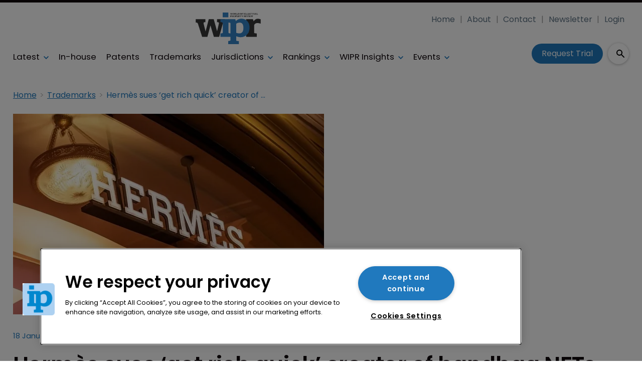

--- FILE ---
content_type: text/html; charset=utf-8
request_url: https://www.worldipreview.com/trademark/hermes-sues-get-rich-quick-creator-of-handbag-nfts-22034
body_size: 36687
content:
<!DOCTYPE html><html lang="en"><head><link rel="preload" as="style" href="https://fonts.googleapis.com/icon?family=Material+Icons"/><link rel="preload" as="style" href="https://use.fontawesome.com/releases/v5.8.1/css/all.css"/><link rel="preload" as="style" data-href="https://use.typekit.net/ghr1uck.css" data-optimized-fonts="true"/><link rel="preload" as="style" data-href="https://use.typekit.net/vzl0seq.css" data-optimized-fonts="true"/><meta charSet="utf-8"/><link rel="preconnect" href="https://www.worldipreview.com"/><link rel="preconnect" href="https://fonts.googleapis.com"/><script>(function(w,d,s,l,i){w[l]=w[l]||[];w[l].push({'gtm.start':
        new Date().getTime(),event:'gtm.js'});var f=d.getElementsByTagName(s)[0],
        j=d.createElement(s),dl=l!='dataLayer'?'&l='+l:'';j.async=true;j.src=
        'https://www.googletagmanager.com/gtm.js?id='+i+dl;f.parentNode.insertBefore(j,f);
      })(window,document,'script','dataLayer','GTM-KKM7DQC');</script><title>Hermès sues ‘get rich quick’ creator of handbag NFTs | World IP Review</title><meta name="viewport" content="width=device-width, initial-scale=1"/><meta name="description" content="Hermès sues ‘get rich quick’ creator of handbag NFTs"/><link rel="canonical" href="https://www.worldipreview.com/trademark/hermes-sues-get-rich-quick-creator-of-handbag-nfts-22034"/><meta property="og:title" content="Hermès sues ‘get rich quick’ creator of handbag NFTs"/><meta property="og:description" content="Hermès sues ‘get rich quick’ creator of handbag NFTs"/><meta property="og:image" content="https://cdn.worldipreview.com/convert/files/2023/09/cf056fd0-5316-11ee-8517-653b99e68aea-shutterstock_2029446773_katmoy.jpg/r%5Bwidth%5D=1280/cf056fd0-5316-11ee-8517-653b99e68aea-shutterstock_2029446773_katmoy.jpg"/><meta property="og:url" content="https://www.worldipreview.com/trademark/hermes-sues-get-rich-quick-creator-of-handbag-nfts-22034"/><meta name="twitter:title" content="Hermès sues ‘get rich quick’ creator of handbag NFTs"/><meta name="twitter:description" content="Hermès sues ‘get rich quick’ creator of handbag NFTs"/><meta name="twitter:image" content="https://cdn.worldipreview.com/convert/files/2023/09/cf056fd0-5316-11ee-8517-653b99e68aea-shutterstock_2029446773_katmoy.jpg/r%5Bwidth%5D=1280/cf056fd0-5316-11ee-8517-653b99e68aea-shutterstock_2029446773_katmoy.jpg"/><meta name="twitter:card" content="summary_large_image"/><link rel="preload" as="image" fetchpriority="high" href="https://cdn.worldipreview.com/convert/files/2023/09/cf056fd0-5316-11ee-8517-653b99e68aea-shutterstock_2029446773_katmoy.jpg/r%5Bwidth%5D=320/cf056fd0-5316-11ee-8517-653b99e68aea-shutterstock_2029446773_katmoy.webp" imagesrcset="https://cdn.worldipreview.com/convert/files/2023/09/cf056fd0-5316-11ee-8517-653b99e68aea-shutterstock_2029446773_katmoy.jpg/r%5Bwidth%5D=320/cf056fd0-5316-11ee-8517-653b99e68aea-shutterstock_2029446773_katmoy.webp 320w,https://cdn.worldipreview.com/convert/files/2023/09/cf056fd0-5316-11ee-8517-653b99e68aea-shutterstock_2029446773_katmoy.jpg/r%5Bwidth%5D=480/cf056fd0-5316-11ee-8517-653b99e68aea-shutterstock_2029446773_katmoy.webp 480w,https://cdn.worldipreview.com/convert/files/2023/09/cf056fd0-5316-11ee-8517-653b99e68aea-shutterstock_2029446773_katmoy.jpg/r%5Bwidth%5D=660/cf056fd0-5316-11ee-8517-653b99e68aea-shutterstock_2029446773_katmoy.webp 660w,https://cdn.worldipreview.com/convert/files/2023/09/cf056fd0-5316-11ee-8517-653b99e68aea-shutterstock_2029446773_katmoy.jpg/r%5Bwidth%5D=768/cf056fd0-5316-11ee-8517-653b99e68aea-shutterstock_2029446773_katmoy.webp 768w,https://cdn.worldipreview.com/convert/files/2023/09/cf056fd0-5316-11ee-8517-653b99e68aea-shutterstock_2029446773_katmoy.jpg/r%5Bwidth%5D=960/cf056fd0-5316-11ee-8517-653b99e68aea-shutterstock_2029446773_katmoy.webp 960w,https://cdn.worldipreview.com/convert/files/2023/09/cf056fd0-5316-11ee-8517-653b99e68aea-shutterstock_2029446773_katmoy.jpg/r%5Bwidth%5D=1280/cf056fd0-5316-11ee-8517-653b99e68aea-shutterstock_2029446773_katmoy.webp 1280w" imagesizes="100vw"/><link rel="preload" as="image" fetchpriority="high" href="https://cdn.worldipreview.com/convert/files/2026/01/973556a0-fac2-11f0-9145-3b46d28e9b10-shutterstock_2714352077_Flying_Camera.jpg/r%5Bwidth%5D=320&amp;r%5Bheight%5D=180/973556a0-fac2-11f0-9145-3b46d28e9b10-shutterstock_2714352077_Flying_Camera.webp" imagesrcset="https://cdn.worldipreview.com/convert/files/2026/01/973556a0-fac2-11f0-9145-3b46d28e9b10-shutterstock_2714352077_Flying_Camera.jpg/r%5Bwidth%5D=320&amp;r%5Bheight%5D=180/973556a0-fac2-11f0-9145-3b46d28e9b10-shutterstock_2714352077_Flying_Camera.webp 320w,https://cdn.worldipreview.com/convert/files/2026/01/973556a0-fac2-11f0-9145-3b46d28e9b10-shutterstock_2714352077_Flying_Camera.jpg/r%5Bwidth%5D=480&amp;r%5Bheight%5D=270/973556a0-fac2-11f0-9145-3b46d28e9b10-shutterstock_2714352077_Flying_Camera.webp 480w,https://cdn.worldipreview.com/convert/files/2026/01/973556a0-fac2-11f0-9145-3b46d28e9b10-shutterstock_2714352077_Flying_Camera.jpg/r%5Bwidth%5D=660&amp;r%5Bheight%5D=371/973556a0-fac2-11f0-9145-3b46d28e9b10-shutterstock_2714352077_Flying_Camera.webp 660w,https://cdn.worldipreview.com/convert/files/2026/01/973556a0-fac2-11f0-9145-3b46d28e9b10-shutterstock_2714352077_Flying_Camera.jpg/r%5Bwidth%5D=768&amp;r%5Bheight%5D=432/973556a0-fac2-11f0-9145-3b46d28e9b10-shutterstock_2714352077_Flying_Camera.webp 768w,https://cdn.worldipreview.com/convert/files/2026/01/973556a0-fac2-11f0-9145-3b46d28e9b10-shutterstock_2714352077_Flying_Camera.jpg/r%5Bwidth%5D=960&amp;r%5Bheight%5D=540/973556a0-fac2-11f0-9145-3b46d28e9b10-shutterstock_2714352077_Flying_Camera.webp 960w,https://cdn.worldipreview.com/convert/files/2026/01/973556a0-fac2-11f0-9145-3b46d28e9b10-shutterstock_2714352077_Flying_Camera.jpg/r%5Bwidth%5D=1280&amp;r%5Bheight%5D=720/973556a0-fac2-11f0-9145-3b46d28e9b10-shutterstock_2714352077_Flying_Camera.webp 1280w" imagesizes="100vw"/><meta name="next-head-count" content="22"/><link rel="icon" href="/static/img/favicon.png" type="image/x-icon"/><link href="/static/icons/touch-icon-iphone.png" rel="apple-touch-icon"/><link href="/static/icons/touch-icon-ipad.png" rel="apple-touch-icon" sizes="152x152"/><link href="/static/icons/touch-icon-iphone-retina.png" rel="apple-touch-icon" sizes="180x180"/><link href="/static/icons/touch-icon-ipad-retina.png" rel="apple-touch-icon" sizes="167x167"/><link rel="preload" href="/_next/static/css/c91bfa2b33c24279.css" as="style"/><link rel="stylesheet" href="/_next/static/css/c91bfa2b33c24279.css" data-n-g=""/><noscript data-n-css=""></noscript><script defer="" nomodule="" src="/_next/static/chunks/polyfills-c67a75d1b6f99dc8.js"></script><script defer="" src="/_next/static/chunks/7788.b038bcd839a25414.js"></script><script defer="" src="/_next/static/chunks/blazePbLayout.19e5abc4e546a036.js"></script><script defer="" src="/_next/static/chunks/2465ece5.db40265272b756c3.js"></script><script defer="" src="/_next/static/chunks/1036.cd9b8166b0519922.js"></script><script defer="" src="/_next/static/chunks/9209.2ebd4602cca42775.js"></script><script defer="" src="/_next/static/chunks/blazePbMenu.3ffa8e9e707641b3.js"></script><script defer="" src="/_next/static/chunks/eade6675.744b96c111dac9ad.js"></script><script defer="" src="/_next/static/chunks/fa5f8105.134a92efc70042d5.js"></script><script defer="" src="/_next/static/chunks/2298.2d5605906c139e91.js"></script><script defer="" src="/_next/static/chunks/5991.6a3a9af4058125be.js"></script><script defer="" src="/_next/static/chunks/2184.9172bc2e8d3b5a56.js"></script><script defer="" src="/_next/static/chunks/361.5671192838eb7182.js"></script><script defer="" src="/_next/static/chunks/blazePbMenuItem.23fd0ca527538f87.js"></script><script defer="" src="/_next/static/chunks/blazePbSubMenu.3f615d0c0ac5824b.js"></script><script defer="" src="/_next/static/chunks/5906.3aac140cede60f90.js"></script><script defer="" src="/_next/static/chunks/blazePbCode.9d530991ea97a148.js"></script><script defer="" src="/_next/static/chunks/blazePbButton.c736ad4e4709105b.js"></script><script defer="" src="/_next/static/chunks/7827.97bc04dcb981c07c.js"></script><script defer="" src="/_next/static/chunks/9073.8f8294b86d3d0b28.js"></script><script defer="" src="/_next/static/chunks/5364.1f44a7ac9a33f557.js"></script><script defer="" src="/_next/static/chunks/blazePbSearchFilter.81b1ff61d4444852.js"></script><script defer="" src="/_next/static/chunks/blazePbBanner.84635cf21c9aadbb.js"></script><script defer="" src="/_next/static/chunks/blazePbBreadcrumb.66b386af7aeddc43.js"></script><script defer="" src="/_next/static/chunks/9940.4ebb7dfb46177a0a.js"></script><script defer="" src="/_next/static/chunks/blazePbImage.c6a1be42e733c8bb.js"></script><script defer="" src="/_next/static/chunks/1325.f6a289896bdaffd9.js"></script><script defer="" src="/_next/static/chunks/5708.1e32b4685064eb92.js"></script><script defer="" src="/_next/static/chunks/blazePbDataSummary.6bb24330f7cd94dd.js"></script><script defer="" src="/_next/static/chunks/blazePbTextBlock.fffa906beb173883.js"></script><script defer="" src="/_next/static/chunks/8793.0b90aa317e32dc6a.js"></script><script defer="" src="/_next/static/chunks/blazePbCard.8fb33df7954ff3cb.js"></script><script defer="" src="/_next/static/chunks/01edb659.89a8aa8b733ec011.js"></script><script defer="" src="/_next/static/chunks/blazePbSocialFollow.ce6cf7c605128d08.js"></script><script defer="" src="/_next/static/chunks/blazePbBackToTop.04e020ff90f06a6d.js"></script><script defer="" src="/_next/static/chunks/blazePbGoogleTagManager.352c4250da34479e.js"></script><script defer="" src="/_next/static/chunks/blazePbStructuredData.ad4be888501e2f69.js"></script><script defer="" src="/_next/static/chunks/blazePbDataSummaryHeadingLargeSummary.8d292df0ae6284fd.js"></script><script defer="" src="/_next/static/chunks/blazePbDataSummaryTextSummary.c0b887f18544d47d.js"></script><script defer="" src="/_next/static/chunks/8339.908edf25ab9e2b2e.js"></script><script defer="" src="/_next/static/chunks/9611.17b0fa9354a07e28.js"></script><script defer="" src="/_next/static/chunks/blazePbLazyImage.83d4d25081a282cc.js"></script><script src="/_next/static/chunks/webpack-096fcf44a0cb00a5.js" defer=""></script><script src="/_next/static/chunks/framework-eca1bedb8b0b9a1d.js" defer=""></script><script src="/_next/static/chunks/main-97d918ca3c16cf34.js" defer=""></script><script src="/_next/static/chunks/pages/_app-a296e5a8b64bd254.js" defer=""></script><script src="/_next/static/chunks/9697-1366aa6840d96f8c.js" defer=""></script><script src="/_next/static/chunks/7695-b94a02fbaede6161.js" defer=""></script><script src="/_next/static/chunks/61-76a9b5f4e22ae96f.js" defer=""></script><script src="/_next/static/chunks/pages/Resolver-3a5c7a79cab46c85.js" defer=""></script><script src="/_next/static/bpyHwsNZIRHEodNR76sWa/_buildManifest.js" defer=""></script><script src="/_next/static/bpyHwsNZIRHEodNR76sWa/_ssgManifest.js" defer=""></script></head><body><div id="__next"><div class="site-container"><main class="main"><div class="resolver-container root-selector--trademark"><div class="row row--full-width sticky--header"><div class="row row--wide display-row"><div class="column column--three-quarters"><div class="menu--wrapper menu--wrapper--mobile-closed"><div class="menu--mobile-wrapper"><div class="flex w-screen z-50 justify-left "><button class="menu--mobile-button menu--mobile-button" type="button" aria-label="Open mobile menu"><i><svg stroke="currentColor" fill="currentColor" stroke-width="0" viewBox="0 0 24 24" height="1em" width="1em" xmlns="http://www.w3.org/2000/svg"><path fill="none" d="M0 0h24v24H0z"></path><path d="M3 18h18v-2H3v2zm0-5h18v-2H3v2zm0-7v2h18V6H3z"></path></svg></i></button></div></div><a aria-label="mobile menu" href="/"><img src="https://cdn.worldipreview.com/files/2024/01/5f2c88a0-bf5a-11ee-9195-b97783ae679c-7d09bb30-5174-11ee-8934-bf7207854f5c-WIPR_Logo_Blue.svg" alt="" class="menu--mobile-logo"/></a><div class="menu--desktop-wrapper"><ul class="menu--desktop"><a aria-label="Home" href="/"><img src="https://cdn.worldipreview.com/files/2024/01/5f2c88a0-bf5a-11ee-9195-b97783ae679c-7d09bb30-5174-11ee-8934-bf7207854f5c-WIPR_Logo_Blue.svg" alt="" class="menu--desktop-logo"/></a><li><div class="menu--item--link"><a aria-label="Latest" href="/latest">Latest</a><i role="button" class="menu--item--link--icon" tabindex="0"><svg stroke="currentColor" fill="currentColor" stroke-width="0" viewBox="0 0 448 512" height="1em" width="1em" xmlns="http://www.w3.org/2000/svg"><path d="M207.029 381.476L12.686 187.132c-9.373-9.373-9.373-24.569 0-33.941l22.667-22.667c9.357-9.357 24.522-9.375 33.901-.04L224 284.505l154.745-154.021c9.379-9.335 24.544-9.317 33.901.04l22.667 22.667c9.373 9.373 9.373 24.569 0 33.941L240.971 381.476c-9.373 9.372-24.569 9.372-33.942 0z"></path></svg></i></div><div class="menu--item-children hidden"><ul><li><div class="menu--item--link"><a aria-label="AI" href="/artificial-intelligence">AI</a></div></li><li><div class="menu--item--link"><a aria-label="Careers" href="/careers">Careers</a></div></li><li><div class="menu--item--link"><a aria-label="Copyright" href="/copyright">Copyright</a></div></li><li><div class="menu--item--link"><a aria-label="Diversity &amp; Inclusion" href="/diversity">Diversity &amp; Inclusion</a></div></li><li><div class="menu--item--link"><a aria-label="Events Videos" href="/events-videos">Events Videos</a></div></li><li><div class="menu--item--link"><a aria-label="Law firm news" href="/law-firm-news">Law firm news</a></div></li><li><div class="menu--item--link"><a aria-label="Trade secrets" href="/trade-secrets">Trade secrets</a></div></li></ul></div></li><li><div class="menu--item--link"><a aria-label="In-house" href="/in-house-counsel">In-house</a></div></li><li><div class="menu--item--link"><a aria-label="Patents" href="/patent">Patents</a></div></li><li><div class="menu--item--link"><a aria-label="Trademarks" href="/trademark">Trademarks</a></div></li><li><div class="menu--item--link"><a aria-label="Jurisdictions" href="/jurisdiction-reports">Jurisdictions</a><i role="button" class="menu--item--link--icon" tabindex="0"><svg stroke="currentColor" fill="currentColor" stroke-width="0" viewBox="0 0 448 512" height="1em" width="1em" xmlns="http://www.w3.org/2000/svg"><path d="M207.029 381.476L12.686 187.132c-9.373-9.373-9.373-24.569 0-33.941l22.667-22.667c9.357-9.357 24.522-9.375 33.901-.04L224 284.505l154.745-154.021c9.379-9.335 24.544-9.317 33.901.04l22.667 22.667c9.373 9.373 9.373 24.569 0 33.941L240.971 381.476c-9.373 9.372-24.569 9.372-33.942 0z"></path></svg></i></div><div class="menu--item-children hidden"><ul><li><div class="menu--item--link"><a aria-label="Europe" href="/europe">Europe</a></div></li><li><div class="menu--item--link"><a aria-label="Americas" href="/americas">Americas</a></div></li><li><div class="menu--item--link"><a aria-label="Asia" href="/asia">Asia</a></div></li><li><div class="menu--item--link"><a aria-label="Australasia" href="/australasia">Australasia</a></div></li><li><div class="menu--item--link"><a aria-label="Africa" href="/africa">Africa</a></div></li><li><div class="menu--item--link"><a aria-label="Unified Patent Court" href="/unified-patent-court">Unified Patent Court</a></div></li></ul></div></li><li><div class="menu--item--link" role="button" tabindex="0"><span role="button">Rankings</span><i role="button" class="menu--item--link--icon" tabindex="0"><svg stroke="currentColor" fill="currentColor" stroke-width="0" viewBox="0 0 448 512" height="1em" width="1em" xmlns="http://www.w3.org/2000/svg"><path d="M207.029 381.476L12.686 187.132c-9.373-9.373-9.373-24.569 0-33.941l22.667-22.667c9.357-9.357 24.522-9.375 33.901-.04L224 284.505l154.745-154.021c9.379-9.335 24.544-9.317 33.901.04l22.667 22.667c9.373 9.373 9.373 24.569 0 33.941L240.971 381.476c-9.373 9.372-24.569 9.372-33.942 0z"></path></svg></i></div><div class="menu--item-children hidden"><ul><li><div class="menu--item--link"><a aria-label="About Rankings" href="/about-rankings">About Rankings</a></div></li><li><div class="menu--item--link"><a aria-label="Practice Area Rankings" href="/wipr-practice-area-rankings">Practice Area Rankings</a></div></li><li><div class="menu--item--link"><a aria-label="Diversity &amp; Inclusion Top 100 2025" href="/rankings/diversity-top-100-2025">Diversity &amp; Inclusion Top 100 2025</a></div></li><li><div class="menu--item--link"><a aria-label="Leaders 2025" href="/leaders-2025">Leaders 2025</a></div></li><li><div class="menu--item--link"><a aria-label="Directory" href="/directory">Directory</a></div></li></ul></div></li><li><div class="menu--item--link" role="button" tabindex="0"><span role="button">WIPR Insights</span><i role="button" class="menu--item--link--icon" tabindex="0"><svg stroke="currentColor" fill="currentColor" stroke-width="0" viewBox="0 0 448 512" height="1em" width="1em" xmlns="http://www.w3.org/2000/svg"><path d="M207.029 381.476L12.686 187.132c-9.373-9.373-9.373-24.569 0-33.941l22.667-22.667c9.357-9.357 24.522-9.375 33.901-.04L224 284.505l154.745-154.021c9.379-9.335 24.544-9.317 33.901.04l22.667 22.667c9.373 9.373 9.373 24.569 0 33.941L240.971 381.476c-9.373 9.372-24.569 9.372-33.942 0z"></path></svg></i></div><div class="menu--item-children hidden"><ul><li><div class="menu--item--link"><a aria-label="Magazines" href="/magazines">Magazines</a></div></li><li><div class="menu--item--link"><a aria-label="IP services: Product walk-throughs" href="/ip-services-product-walk-throughs">IP services: Product walk-throughs</a></div></li><li><div class="menu--item--link"><a aria-label="Whitepapers" href="/whitepapers">Whitepapers</a></div></li><li><div class="menu--item--link"><a aria-label="Webinars" href="/webinars">Webinars</a></div></li></ul></div></li><li><div class="menu--item--link"><a aria-label="Events" href="/events">Events</a><i role="button" class="menu--item--link--icon" tabindex="0"><svg stroke="currentColor" fill="currentColor" stroke-width="0" viewBox="0 0 448 512" height="1em" width="1em" xmlns="http://www.w3.org/2000/svg"><path d="M207.029 381.476L12.686 187.132c-9.373-9.373-9.373-24.569 0-33.941l22.667-22.667c9.357-9.357 24.522-9.375 33.901-.04L224 284.505l154.745-154.021c9.379-9.335 24.544-9.317 33.901.04l22.667 22.667c9.373 9.373 9.373 24.569 0 33.941L240.971 381.476c-9.373 9.372-24.569 9.372-33.942 0z"></path></svg></i></div><div class="menu--item-children hidden"><ul><li><div class="menu--item--link"><a aria-label="Events schedule" href="/events">Events schedule</a></div></li></ul></div></li><li class="mobile-only"><div class="menu--item--link"><a aria-label="About" href="/about">About</a></div></li><li class="mobile-only"><div class="menu--item--link"><a aria-label="Contact" href="/contact">Contact</a></div></li><li class="mobile-only"><div class="menu--item--link"><a aria-label="Newsletter" href="https://pages.services/info.worldipreview.com/wipr-newsletter-sign-up-1/?ts=1605892068760" target="">Newsletter</a></div></li><li class="mobile-only"><div class="menu--item--link"><a aria-label="Login" href="/login">Login</a></div></li><li class="mobile-only"><div class="menu--item--link"><a aria-label="Subscribe" href="/subscribe">Subscribe</a></div></li></ul></div></div></div><div class="column column--one-quarter header-right"><div class="row row--wide hide-tablet hide-mobile"><div class="menu--wrapper"><div class="menu--desktop-wrapper"><ul class="null menu--desktop"><li><div class="menu--item--link"><a aria-label="Home" href="/">Home</a></div></li><li><div class="menu--item--link"><a aria-label="About" href="/about">About</a></div></li><li><div class="menu--item--link"><a aria-label="Contact" href="/contact">Contact</a></div></li><li><div class="menu--item--link"><a aria-label="Newsletter" href="https://pages.services/info.worldipreview.com/wipr-newsletter-sign-up-1/?ts=1605892068760" target="">Newsletter</a></div></li><li><div class="menu--item--link"><a aria-label="Login" href="/login">Login</a></div></li></ul></div></div></div><div class="row row--wide display-row"><div class="column column--one-third"><div class=" code"><br/><br/></div></div><div class="column column--one-third hide-mobile"><a aria-label="Request Trial" class="button button--cta button--left" href="/subscribe">Request Trial</a></div><div class="column column--one-third"><div class="search-content"><div class="search-content--expanded__wrapper"><label class="search-content--expanded__label"><span class="search-content--expanded__icon_wrapper"><svg class="search-content--expanded__icon" viewBox="0 0 20 20" data-testid="search-content-icon"><path fill-rule="evenodd" clip-rule="evenodd" d="M8 4a4 4 0 100 8 4 4 0 000-8zM2 8a6 6 0 1110.89 3.476l4.817 4.817a1 1 0 01-1.414 1.414l-4.816-4.816A6 6 0 012 8z"></path></svg></span><input class="search-content--expanded__input" type="text" name="search" placeholder="Enter your keywords for search..." data-testid="search-content-input" value=""/></label></div></div></div></div></div></div><div class=" code"><span></span></div></div><div class="row row--wide display-row"><div class="column column--three-quarters"><div class="banner  banner-loading"><style>@media(min-width:320px){.banner-98aae7f0-5251-11ee-8a52-d96711d03f07{min-height:50px;}
@media(min-width:728px){.banner-98aae7f0-5251-11ee-8a52-d96711d03f07{min-height:90px;}
@media(min-width:970px){.banner-98aae7f0-5251-11ee-8a52-d96711d03f07{min-height:90px;}</style><div class="ad-slot ad-slot-loading banner-98aae7f0-5251-11ee-8a52-d96711d03f07" data-testid="ad-slot"><div class="adunitContainer"><div class="adBox"></div></div></div></div></div><div class="column column--one-quarter image--center"><div class="banner  banner-loading"><style></style><div class="ad-slot ad-slot-loading banner-a75fb500-5251-11ee-8a52-d96711d03f07" data-testid="ad-slot"><div class="adunitContainer"><div class="adBox"></div></div></div></div></div></div><div class="row row--wide"><div class="breadcrumb "><ul class="breadcrumb"><li class="breadcrumb__item"><a aria-label="Home" href="/">Home</a></li><li class="breadcrumb__item"><a aria-label="Trademarks" href="/trademark">Trademarks</a></li><li class="breadcrumb__item"><a aria-label="Hermès sues ‘get rich quick’ creator of handbag NFTs" href="/trademark/hermes-sues-get-rich-quick-creator-of-handbag-nfts-22034">Hermès sues ‘get rich quick’ creator of handbag NFTs</a></li></ul></div></div><div class="row row--wide row--has-banner display-row"><div class="column column--two-thirds"><div class="row row--wide"><div class="image " parent="[object Object]" allSearchFilters="" __typename="PublishedArticle" id="d030d070-5316-11ee-8517-653b99e68aea" slug="hermes-sues-get-rich-quick-creator-of-handbag-nfts-22034" image="[object Object]" contentDocumentHead="" formattedMetaTitle="Hermès sues ‘get rich quick’ creator of handbag NFTs | World IP Review" formattedMetaDescription="Hermès sues ‘get rich quick’ creator of handbag NFTs" selectedImage="0" access="[object Object]" alt="shutterstock_2029446773_katmoy" entity="" imageRelation=""><div class="image__wrapper"><picture><source type="image/webp" srcSet="https://cdn.worldipreview.com/convert/files/2023/09/cf056fd0-5316-11ee-8517-653b99e68aea-shutterstock_2029446773_katmoy.jpg/r%5Bwidth%5D=320/cf056fd0-5316-11ee-8517-653b99e68aea-shutterstock_2029446773_katmoy.webp 320w,https://cdn.worldipreview.com/convert/files/2023/09/cf056fd0-5316-11ee-8517-653b99e68aea-shutterstock_2029446773_katmoy.jpg/r%5Bwidth%5D=480/cf056fd0-5316-11ee-8517-653b99e68aea-shutterstock_2029446773_katmoy.webp 480w,https://cdn.worldipreview.com/convert/files/2023/09/cf056fd0-5316-11ee-8517-653b99e68aea-shutterstock_2029446773_katmoy.jpg/r%5Bwidth%5D=660/cf056fd0-5316-11ee-8517-653b99e68aea-shutterstock_2029446773_katmoy.webp 660w,https://cdn.worldipreview.com/convert/files/2023/09/cf056fd0-5316-11ee-8517-653b99e68aea-shutterstock_2029446773_katmoy.jpg/r%5Bwidth%5D=768/cf056fd0-5316-11ee-8517-653b99e68aea-shutterstock_2029446773_katmoy.webp 768w,https://cdn.worldipreview.com/convert/files/2023/09/cf056fd0-5316-11ee-8517-653b99e68aea-shutterstock_2029446773_katmoy.jpg/r%5Bwidth%5D=960/cf056fd0-5316-11ee-8517-653b99e68aea-shutterstock_2029446773_katmoy.webp 960w,https://cdn.worldipreview.com/convert/files/2023/09/cf056fd0-5316-11ee-8517-653b99e68aea-shutterstock_2029446773_katmoy.jpg/r%5Bwidth%5D=1280/cf056fd0-5316-11ee-8517-653b99e68aea-shutterstock_2029446773_katmoy.webp 1280w" sizes="100vw" data-testid="responsive-image-webp"/><source srcSet="https://cdn.worldipreview.com/convert/files/2023/09/cf056fd0-5316-11ee-8517-653b99e68aea-shutterstock_2029446773_katmoy.jpg/r%5Bwidth%5D=320/cf056fd0-5316-11ee-8517-653b99e68aea-shutterstock_2029446773_katmoy.jpg 320w,https://cdn.worldipreview.com/convert/files/2023/09/cf056fd0-5316-11ee-8517-653b99e68aea-shutterstock_2029446773_katmoy.jpg/r%5Bwidth%5D=480/cf056fd0-5316-11ee-8517-653b99e68aea-shutterstock_2029446773_katmoy.jpg 480w,https://cdn.worldipreview.com/convert/files/2023/09/cf056fd0-5316-11ee-8517-653b99e68aea-shutterstock_2029446773_katmoy.jpg/r%5Bwidth%5D=660/cf056fd0-5316-11ee-8517-653b99e68aea-shutterstock_2029446773_katmoy.jpg 660w,https://cdn.worldipreview.com/convert/files/2023/09/cf056fd0-5316-11ee-8517-653b99e68aea-shutterstock_2029446773_katmoy.jpg/r%5Bwidth%5D=768/cf056fd0-5316-11ee-8517-653b99e68aea-shutterstock_2029446773_katmoy.jpg 768w,https://cdn.worldipreview.com/convert/files/2023/09/cf056fd0-5316-11ee-8517-653b99e68aea-shutterstock_2029446773_katmoy.jpg/r%5Bwidth%5D=960/cf056fd0-5316-11ee-8517-653b99e68aea-shutterstock_2029446773_katmoy.jpg 960w,https://cdn.worldipreview.com/convert/files/2023/09/cf056fd0-5316-11ee-8517-653b99e68aea-shutterstock_2029446773_katmoy.jpg/r%5Bwidth%5D=1280/cf056fd0-5316-11ee-8517-653b99e68aea-shutterstock_2029446773_katmoy.jpg 1280w" sizes="100vw" data-testid="responsive-image-original"/><img src="https://cdn.worldipreview.com/convert/files/2023/09/cf056fd0-5316-11ee-8517-653b99e68aea-shutterstock_2029446773_katmoy.jpg/r%5Bwidth%5D=320/cf056fd0-5316-11ee-8517-653b99e68aea-shutterstock_2029446773_katmoy.webp" alt="shutterstock_2029446773_katmoy" data-testid="responsive-image" fetchpriority="high"/></picture><div class="image__children"></div></div></div></div><div class="row row--wide"><div class="stats"><div class="stats__heading"><span class="">18 January 2022</span><span class=""><a aria-label="Trademarks" href="/trademark">Trademarks</a></span><span class="">Muireann Bolger</span></div></div><h1 class="heading heading--large">Hermès sues ‘get rich quick’ creator of handbag NFTs</h1></div><div class="row row--wide"><div class="row row--wide"> <p><a aria-label="Hermès" href="https://www.hermes.com/" rel="noopener nofollow" target="_blank">Hermès</a> has accused a self-described artist who developed non-fungible tokens (NFTs) of the fashion brand’s iconic Birkin bag of trademark infringement.</p> </div></div><div class="row row--wide gated-overlay"><div class="row row--wide row--already-registered"> <p>Already registered?</p> <a aria-label="Login to your account" class="button button--link button--center" href="/login">Login to your account</a></div><div class="row row--wide row--banner row--gating-cta"><div class="row row--narrow row--gating-cta__subscribe"> <p><strong><br/>
If you don&#x27;t have a login or your access has expired, you will need to purchase a subscription to gain access to this article, including all our online content.</strong></p>
<p>For more information on individual annual subscriptions for full paid access and corporate subscription options please <a aria-label="contact us" href="/contact">contact us</a>.</p> </div></div><div class="row row--wide row--banner row--gating-cta"><div class="row row--narrow"> <p>To request a <strong>FREE 2-</strong><em><strong>week trial subscription</strong></em>, please <a aria-label="signup" href="/subscribe">signup</a>.<br/>
NOTE - this can take up to 48hrs to be approved.</p> <a aria-label="Two Weeks Free Trial" class="button button--center button--outline" href="/subscribe">Two Weeks Free Trial</a></div></div><div class="row row--wide"> <p>For <strong>multi-user price options, or to check if your company has an existing subscription</strong> that we can add you to for FREE, please email Adrian Tapping at <a aria-label="atapping@newtonmedia.co.uk" href="mailto:atapping@newtonmedia.co.uk" target="_blank">atapping@newtonmedia.co.uk</a></p>
<p><br/></p> </div><div class="row row--wide row--heading-section row--more-story row--has-banner"><h2 class="heading heading--section">More on this story</h2><div class="grid grid-cols-1 sm:grid-cols-1 md:grid-cols-1 lg:grid-cols-2 xl:grid-cols-2 2xl:grid-cols-2 grid--one with-banner" itemsPerRow="1" bannerModifier=" with-banner" autoScrollTimer="1000" numberOfCards="3"><div class="card card--portrait"><div class="card__image card__image--portrait"><a aria-label="Open /trademark/designer-seeks-to-escape-hermes-nft-suit-22109" class="card__image-link" data-gtm-id="card-more-on-this-story-restricted" href="/trademark/designer-seeks-to-escape-hermes-nft-suit-22109"><span></span></a></div><div class="card__content-wrapper card__content-wrapper--portrait "><div class="card__content card__content--portrait"><a aria-label="Trademarks" class="badge badge--label" data-gtm-id="card-more-on-this-story-restricted" href="/trademark">Trademarks</a><div class="card__title card__title--portrait "><a aria-label="Designer seeks to escape Hermès NFT suit" data-gtm-id="card-more-on-this-story-restricted" href="/trademark/designer-seeks-to-escape-hermes-nft-suit-22109">Designer seeks to escape Hermès NFT suit</a></div><div class="card__details card__details--portrait"><span class="date"> <!-- -->15 February 2022<!-- --> <!-- --> </span><span class="summary"> <!-- -->Artist Mason Rothschild is attempting to secure the dismissal of a trademark infringement suit brought against him by Hermès over Rothschild’s sale of non-fungible tokens of the fashion brand’s iconic Birkin bag.<!-- --> </span></div></div><div class="card__child-content"></div></div></div><div class="card card--portrait"><div class="card__image card__image--portrait"><a aria-label="Open /trademark/hermes-bags-birkin-tm-win-in-japan-20547" class="card__image-link" data-gtm-id="card-more-on-this-story-restricted" href="/trademark/hermes-bags-birkin-tm-win-in-japan-20547"><span></span></a></div><div class="card__content-wrapper card__content-wrapper--portrait "><div class="card__content card__content--portrait"><a aria-label="Trademarks" class="badge badge--label" data-gtm-id="card-more-on-this-story-restricted" href="/trademark">Trademarks</a><div class="card__title card__title--portrait "><a aria-label="Hermès bags Birkin TM win in Japan" data-gtm-id="card-more-on-this-story-restricted" href="/trademark/hermes-bags-birkin-tm-win-in-japan-20547">Hermès bags Birkin TM win in Japan</a></div><div class="card__details card__details--portrait"><span class="date"> <!-- -->5 January 2021<!-- --> <!-- --> </span><span class="summary"> <!-- -->French luxury brand Hermès has won a case in Japan against a local manufacturer of imitation Birkin bags.<!-- --> </span></div></div><div class="card__child-content"></div></div></div><div class="card card--portrait"><div class="card__image card__image--portrait"><a aria-label="Open /trademark/herm-s-counterfeits-among-us-customs-seizures-8673" class="card__image-link" data-gtm-id="card-more-on-this-story-restricted" href="/trademark/herm-s-counterfeits-among-us-customs-seizures-8673"><span></span></a></div><div class="card__content-wrapper card__content-wrapper--portrait "><div class="card__content card__content--portrait"><a aria-label="Trademarks" class="badge badge--label" data-gtm-id="card-more-on-this-story-restricted" href="/trademark">Trademarks</a><div class="card__title card__title--portrait "><a aria-label="Hermès counterfeits among US customs seizures" data-gtm-id="card-more-on-this-story-restricted" href="/trademark/herm-s-counterfeits-among-us-customs-seizures-8673">Hermès counterfeits among US customs seizures</a></div><div class="card__details card__details--portrait"><span class="date"> <!-- -->27 July 2015<!-- --> <!-- --> </span><span class="summary"> <!-- -->US customs officials have seized nearly 6,000 counterfeits worth around $3.8 million in separate raids, including belts purporting to be from luxury brand Hermès.<!-- --> </span></div></div><div class="card__child-content"></div></div></div><div class="banner  banner-loading"><style></style><div class="ad-slot ad-slot-loading banner-f576b450-5251-11ee-8a52-d96711d03f07" data-testid="ad-slot"><div class="adunitContainer"><div class="adBox"></div></div></div></div></div></div></div></div><div class="column column--one-third right-sidebar row--heading-section"><div class="row row--wide hide-desktop"><div class=" code"><br/><br/></div></div><div class="row row--wide hide-tablet"><h2 class="heading heading--section">Editor&#x27;s picks</h2><div class="grid grid-cols-1 sm:grid-cols-1 md:grid-cols-1 lg:grid-cols-1 xl:grid-cols-1 2xl:grid-cols-1 grid--one" itemsPerRow="1" bannerModifier="" autoScrollTimer="100" numberOfCards="1"><div class="card card--portrait"><div class="card__image card__image--portrait"><a aria-label="Open /trademark/gonna-be-golden-kpop-demon-hunters-slays-the-ip-rulebook" class="card__image-link" data-gtm-id="card-editors-pick-1-desktop-mobile" href="/trademark/gonna-be-golden-kpop-demon-hunters-slays-the-ip-rulebook"><span><picture><source type="image/webp" srcSet="https://cdn.worldipreview.com/convert/files/2026/01/973556a0-fac2-11f0-9145-3b46d28e9b10-shutterstock_2714352077_Flying_Camera.jpg/r%5Bwidth%5D=320&amp;r%5Bheight%5D=180/973556a0-fac2-11f0-9145-3b46d28e9b10-shutterstock_2714352077_Flying_Camera.webp 320w,https://cdn.worldipreview.com/convert/files/2026/01/973556a0-fac2-11f0-9145-3b46d28e9b10-shutterstock_2714352077_Flying_Camera.jpg/r%5Bwidth%5D=480&amp;r%5Bheight%5D=270/973556a0-fac2-11f0-9145-3b46d28e9b10-shutterstock_2714352077_Flying_Camera.webp 480w,https://cdn.worldipreview.com/convert/files/2026/01/973556a0-fac2-11f0-9145-3b46d28e9b10-shutterstock_2714352077_Flying_Camera.jpg/r%5Bwidth%5D=660&amp;r%5Bheight%5D=371/973556a0-fac2-11f0-9145-3b46d28e9b10-shutterstock_2714352077_Flying_Camera.webp 660w,https://cdn.worldipreview.com/convert/files/2026/01/973556a0-fac2-11f0-9145-3b46d28e9b10-shutterstock_2714352077_Flying_Camera.jpg/r%5Bwidth%5D=768&amp;r%5Bheight%5D=432/973556a0-fac2-11f0-9145-3b46d28e9b10-shutterstock_2714352077_Flying_Camera.webp 768w,https://cdn.worldipreview.com/convert/files/2026/01/973556a0-fac2-11f0-9145-3b46d28e9b10-shutterstock_2714352077_Flying_Camera.jpg/r%5Bwidth%5D=960&amp;r%5Bheight%5D=540/973556a0-fac2-11f0-9145-3b46d28e9b10-shutterstock_2714352077_Flying_Camera.webp 960w,https://cdn.worldipreview.com/convert/files/2026/01/973556a0-fac2-11f0-9145-3b46d28e9b10-shutterstock_2714352077_Flying_Camera.jpg/r%5Bwidth%5D=1280&amp;r%5Bheight%5D=720/973556a0-fac2-11f0-9145-3b46d28e9b10-shutterstock_2714352077_Flying_Camera.webp 1280w" sizes="100vw" data-testid="responsive-image-webp"/><source srcSet="https://cdn.worldipreview.com/convert/files/2026/01/973556a0-fac2-11f0-9145-3b46d28e9b10-shutterstock_2714352077_Flying_Camera.jpg/r%5Bwidth%5D=320&amp;r%5Bheight%5D=180/973556a0-fac2-11f0-9145-3b46d28e9b10-shutterstock_2714352077_Flying_Camera.jpg 320w,https://cdn.worldipreview.com/convert/files/2026/01/973556a0-fac2-11f0-9145-3b46d28e9b10-shutterstock_2714352077_Flying_Camera.jpg/r%5Bwidth%5D=480&amp;r%5Bheight%5D=270/973556a0-fac2-11f0-9145-3b46d28e9b10-shutterstock_2714352077_Flying_Camera.jpg 480w,https://cdn.worldipreview.com/convert/files/2026/01/973556a0-fac2-11f0-9145-3b46d28e9b10-shutterstock_2714352077_Flying_Camera.jpg/r%5Bwidth%5D=660&amp;r%5Bheight%5D=371/973556a0-fac2-11f0-9145-3b46d28e9b10-shutterstock_2714352077_Flying_Camera.jpg 660w,https://cdn.worldipreview.com/convert/files/2026/01/973556a0-fac2-11f0-9145-3b46d28e9b10-shutterstock_2714352077_Flying_Camera.jpg/r%5Bwidth%5D=768&amp;r%5Bheight%5D=432/973556a0-fac2-11f0-9145-3b46d28e9b10-shutterstock_2714352077_Flying_Camera.jpg 768w,https://cdn.worldipreview.com/convert/files/2026/01/973556a0-fac2-11f0-9145-3b46d28e9b10-shutterstock_2714352077_Flying_Camera.jpg/r%5Bwidth%5D=960&amp;r%5Bheight%5D=540/973556a0-fac2-11f0-9145-3b46d28e9b10-shutterstock_2714352077_Flying_Camera.jpg 960w,https://cdn.worldipreview.com/convert/files/2026/01/973556a0-fac2-11f0-9145-3b46d28e9b10-shutterstock_2714352077_Flying_Camera.jpg/r%5Bwidth%5D=1280&amp;r%5Bheight%5D=720/973556a0-fac2-11f0-9145-3b46d28e9b10-shutterstock_2714352077_Flying_Camera.jpg 1280w" sizes="100vw" data-testid="responsive-image-original"/><img src="https://cdn.worldipreview.com/convert/files/2026/01/973556a0-fac2-11f0-9145-3b46d28e9b10-shutterstock_2714352077_Flying_Camera.jpg/r%5Bwidth%5D=320&amp;r%5Bheight%5D=180/973556a0-fac2-11f0-9145-3b46d28e9b10-shutterstock_2714352077_Flying_Camera.webp" alt="Gonna be golden: KPop Demon Hunters slays the IP rulebook" data-testid="responsive-image" fetchpriority="high"/></picture></span></a></div><div class="card__content-wrapper card__content-wrapper--portrait "><div class="card__content card__content--portrait"><a aria-label="Trademarks" class="badge badge--label" data-gtm-id="card-editors-pick-1-desktop-mobile" href="/trademark">Trademarks</a><div class="card__title card__title--portrait "><a aria-label="Gonna be golden: KPop Demon Hunters slays the IP rulebook" data-gtm-id="card-editors-pick-1-desktop-mobile" href="/trademark/gonna-be-golden-kpop-demon-hunters-slays-the-ip-rulebook">Gonna be golden: KPop Demon Hunters slays the IP rulebook</a></div><div class="card__details card__details--portrait"><span class="date"> <!-- -->26 January 2026<!-- --> </span></div></div><div class="card__child-content"></div></div></div></div></div><div class="row row--wide hide-desktop hide-mobile"><h2 class="heading heading--section">Editor&#x27;s picks</h2><div class="grid grid-cols-1 sm:grid-cols-1 md:grid-cols-1 lg:grid-cols-1 xl:grid-cols-1 2xl:grid-cols-1 grid--one" itemsPerRow="1" bannerModifier="" autoScrollTimer="1000" numberOfCards="1"><div class="card card--landscape"><div class="card__image card__image--landscape"><a aria-label="Open /trademark/gonna-be-golden-kpop-demon-hunters-slays-the-ip-rulebook" class="card__image-link" data-gtm-id="card-editors-picks-1-tablet-only" href="/trademark/gonna-be-golden-kpop-demon-hunters-slays-the-ip-rulebook"><span></span></a></div><div class="card__content-wrapper card__content-wrapper--landscape "><div class="card__content card__content--landscape"><a aria-label="Trademarks" class="badge badge--label" data-gtm-id="card-editors-picks-1-tablet-only" href="/trademark">Trademarks</a><div class="card__title card__title--landscape "><a aria-label="Gonna be golden: KPop Demon Hunters slays the IP rulebook" data-gtm-id="card-editors-picks-1-tablet-only" href="/trademark/gonna-be-golden-kpop-demon-hunters-slays-the-ip-rulebook">Gonna be golden: KPop Demon Hunters slays the IP rulebook</a></div><div class="card__details card__details--landscape"><span class="date"> <!-- -->26 January 2026<!-- --> </span></div></div><div class="card__child-content"></div></div></div></div></div><div class="grid grid-cols-1 sm:grid-cols-1 md:grid-cols-1 lg:grid-cols-1 xl:grid-cols-1 2xl:grid-cols-1 grid--one" itemsPerRow="1" bannerModifier="" autoScrollTimer="100" numberOfCards="5"><div class="card card--portrait"><div class="card__content-wrapper card__content-wrapper--portrait "><div class="card__content card__content--portrait"><div class="badge badge--label">In-House</div><div class="card__title card__title--portrait "><a aria-label="US in-house counsel brace for funder-fuelled litigation in 2026" data-gtm-id="card-editors-picks-2-3" href="/in-house-counsel/us-in-house-counsel-brace-for-funder-fuelled-litigation-in-2026">US in-house counsel brace for funder-fuelled litigation in 2026</a></div><div class="card__details card__details--portrait"><span class="date"> <!-- -->16 January 2026<!-- --> </span></div></div><div class="card__child-content"></div></div></div><div class="card card--portrait"><div class="card__content-wrapper card__content-wrapper--portrait "><div class="card__content card__content--portrait"><div class="badge badge--label">In-House</div><div class="card__title card__title--portrait "><a aria-label="Final call: Who are the world’s best in-house counsel? " data-gtm-id="card-editors-picks-2-3" href="/in-house-counsel/final-call--who-are-the-worlds-best-in-house-counsel">Final call: Who are the world’s best in-house counsel? </a></div><div class="card__details card__details--portrait"><span class="date"> <!-- -->16 January 2026<!-- --> </span></div></div><div class="card__child-content"></div></div></div><div class="card card--portrait"><div class="card__content-wrapper card__content-wrapper--portrait "><div class="card__content card__content--portrait"><a aria-label="Patents" class="badge badge--label" data-gtm-id="card-editors-picks-2-3" href="/patent">Patents</a><div class="card__title card__title--portrait "><a aria-label="What IPR and PGR institutions mean under USPTO director Squires" data-gtm-id="card-editors-picks-2-3" href="/patent/what-ipr-and-pgr-institutions-mean-under-uspto-director-squires">What IPR and PGR institutions mean under USPTO director Squires</a></div><div class="card__details card__details--portrait"><span class="date"> <!-- -->12 January 2026<!-- --> </span></div></div><div class="card__child-content"></div></div></div><div class="card card--portrait"><div class="card__content-wrapper card__content-wrapper--portrait "><div class="card__content card__content--portrait"><a aria-label="Copyright" class="badge badge--label" data-gtm-id="card-editors-picks-2-3" href="/copyright">Copyright</a><div class="card__title card__title--portrait "><a aria-label="Top Gun: Maverick suit nosedives on copyright and contract claims " data-gtm-id="card-editors-picks-2-3" href="/copyright/top-gun-maverick-suit-nosedives-on-copyright-and-contract-claims">Top Gun: Maverick suit nosedives on copyright and contract claims </a></div><div class="card__details card__details--portrait"><span class="date"> <!-- -->5 January 2026<!-- --> </span></div></div><div class="card__child-content"></div></div></div><div class="card card--portrait"><div class="card__content-wrapper card__content-wrapper--portrait "><div class="card__content card__content--portrait"><a aria-label="Patents" class="badge badge--label" data-gtm-id="card-editors-picks-2-3" href="/patent">Patents</a><div class="card__title card__title--portrait "><a aria-label="PTAB year in review: A shifting landscape and outlook for 2026 " data-gtm-id="card-editors-picks-2-3" href="/patent/ptab-year-in-review-a-shifting-landscape-and-outlook-for-2026">PTAB year in review: A shifting landscape and outlook for 2026 </a></div><div class="card__details card__details--portrait"><span class="date"> <!-- -->2 January 2026<!-- --> </span></div></div><div class="card__child-content"></div></div></div></div><div class="row row--full-width row--banner"><div class="row row--wide"><div class="banner  banner-loading"><style></style><div class="ad-slot ad-slot-loading banner-b4643a00-5251-11ee-8a52-d96711d03f07" data-testid="ad-slot"><div class="adunitContainer"><div class="adBox"></div></div></div></div></div></div></div></div><div class="row row--wide"><div class="row row--wide"><div class="banner  banner-loading"><style>@media(min-width:320px){.banner-d4e99310-5251-11ee-8a52-d96711d03f07{min-height:50px;}
@media(min-width:728px){.banner-d4e99310-5251-11ee-8a52-d96711d03f07{min-height:90px;}
@media(min-width:970px){.banner-d4e99310-5251-11ee-8a52-d96711d03f07{min-height:250px;}</style><div class="ad-slot ad-slot-loading banner-d4e99310-5251-11ee-8a52-d96711d03f07" data-testid="ad-slot"><div class="adunitContainer"><div class="adBox"></div></div></div></div></div></div><div class=" code"><br/></div><div class="row row--wide row--heading-section  row--more-features"><h2 class="heading heading--section">More articles</h2><div class="grid grid-cols-1 sm:grid-cols-1 md:grid-cols-2 lg:grid-cols-4 xl:grid-cols-4 2xl:grid-cols-4 grid--one" itemsPerRow="1" bannerModifier="" autoScrollTimer="100" numberOfCards="8"><div class="card card--landscape"><div class="card__image card__image--landscape"><a aria-label="Open /trademark/gonna-be-golden-kpop-demon-hunters-slays-the-ip-rulebook" class="card__image-link" data-gtm-id="card-related-articles" href="/trademark/gonna-be-golden-kpop-demon-hunters-slays-the-ip-rulebook"><span></span></a></div><div class="card__content-wrapper card__content-wrapper--landscape "><div class="card__content card__content--landscape"><div class="card__title card__title--landscape "><a aria-label="Gonna be golden: KPop Demon Hunters slays the IP rulebook" data-gtm-id="card-related-articles" href="/trademark/gonna-be-golden-kpop-demon-hunters-slays-the-ip-rulebook">Gonna be golden: KPop Demon Hunters slays the IP rulebook</a></div></div><div class="card__child-content"></div></div></div><div class="card card--landscape"><div class="card__image card__image--landscape"><a aria-label="Open /careers/simpson-thacher-adds-exemplary-litigator-with-emerging-tech-expertise" class="card__image-link" data-gtm-id="card-related-articles" href="/careers/simpson-thacher-adds-exemplary-litigator-with-emerging-tech-expertise"><span></span></a></div><div class="card__content-wrapper card__content-wrapper--landscape "><div class="card__content card__content--landscape"><div class="card__title card__title--landscape "><a aria-label="Simpson Thacher adds ‘exemplary’ litigator with emerging tech expertise" data-gtm-id="card-related-articles" href="/careers/simpson-thacher-adds-exemplary-litigator-with-emerging-tech-expertise">Simpson Thacher adds ‘exemplary’ litigator with emerging tech expertise</a></div></div><div class="card__child-content"></div></div></div><div class="card card--landscape"><div class="card__image card__image--landscape"><a aria-label="Open /patent/examining-the-usptos-2025-ai-inventorship-guidance" class="card__image-link" data-gtm-id="card-related-articles" href="/patent/examining-the-usptos-2025-ai-inventorship-guidance"><span></span></a></div><div class="card__content-wrapper card__content-wrapper--landscape "><div class="card__content card__content--landscape"><div class="card__title card__title--landscape "><a aria-label="Examining the USPTO’s 2025 AI Inventorship Guidance" data-gtm-id="card-related-articles" href="/patent/examining-the-usptos-2025-ai-inventorship-guidance">Examining the USPTO’s 2025 AI Inventorship Guidance</a></div></div><div class="card__child-content"></div></div></div><div class="card card--landscape card--sponsored"><div class="card__image card__image--landscape card__image--sponsored"><a aria-label="Open /patent/30-years-of-the-trips-agreement-and-the-cracks-are-showing" class="card__image-link" data-gtm-id="card-related-articles" href="/patent/30-years-of-the-trips-agreement-and-the-cracks-are-showing"><span></span></a></div><div class="card__content-wrapper card__content-wrapper--landscape card__content-wrapper--sponsored "><div class="card__content card__content--landscape card__content--sponsored"><div class="card__title card__title--landscape card__title--sponsored "><a aria-label="30 years of the TRIPS Agreement—and the cracks are showing" data-gtm-id="card-related-articles" href="/patent/30-years-of-the-trips-agreement-and-the-cracks-are-showing">30 years of the TRIPS Agreement—and the cracks are showing</a></div></div><div class="card__child-content"></div></div></div><div class="card card--landscape"><div class="card__image card__image--landscape"><a aria-label="Open /law-firm-news/venner-shipley-aims-at-m4-tech-corridor-with-new-uk-office" class="card__image-link" data-gtm-id="card-related-articles" href="/law-firm-news/venner-shipley-aims-at-m4-tech-corridor-with-new-uk-office"><span></span></a></div><div class="card__content-wrapper card__content-wrapper--landscape "><div class="card__content card__content--landscape"><div class="card__title card__title--landscape "><a aria-label="Venner Shipley aims at &#x27;M4 tech corridor&#x27; with new UK office " data-gtm-id="card-related-articles" href="/law-firm-news/venner-shipley-aims-at-m4-tech-corridor-with-new-uk-office">Venner Shipley aims at &#x27;M4 tech corridor&#x27; with new UK office </a></div></div><div class="card__child-content"></div></div></div><div class="card card--landscape"><div class="card__image card__image--landscape"><a aria-label="Open /careers/cadwalader-global-head-among-trio-moving-to-orrick" class="card__image-link" data-gtm-id="card-related-articles" href="/careers/cadwalader-global-head-among-trio-moving-to-orrick"><span></span></a></div><div class="card__content-wrapper card__content-wrapper--landscape "><div class="card__content card__content--landscape"><div class="card__title card__title--landscape "><a aria-label="Cadwalader global head among trio moving to Orrick" data-gtm-id="card-related-articles" href="/careers/cadwalader-global-head-among-trio-moving-to-orrick">Cadwalader global head among trio moving to Orrick</a></div></div><div class="card__child-content"></div></div></div><div class="card card--landscape"><div class="card__image card__image--landscape"><a aria-label="Open /trade-secrets/leading-the-arena-wipr-identifies-the-top-us-trade-secrets-specialists-of-2025" class="card__image-link" data-gtm-id="card-related-articles" href="/trade-secrets/leading-the-arena-wipr-identifies-the-top-us-trade-secrets-specialists-of-2025"><span></span></a></div><div class="card__content-wrapper card__content-wrapper--landscape "><div class="card__content card__content--landscape"><div class="card__title card__title--landscape "><a aria-label="Leading the arena: WIPR identifies the top US trade secrets specialists of 2025" data-gtm-id="card-related-articles" href="/trade-secrets/leading-the-arena-wipr-identifies-the-top-us-trade-secrets-specialists-of-2025">Leading the arena: WIPR identifies the top US trade secrets specialists of 2025</a></div></div><div class="card__child-content"></div></div></div><div class="card card--landscape card--sponsored"><div class="card__image card__image--landscape card__image--sponsored"><a aria-label="Open /trademark/ai-is-powering-a-new-wave-of-online-abuse-and-brands-must-adapt" class="card__image-link" data-gtm-id="card-related-articles" href="/trademark/ai-is-powering-a-new-wave-of-online-abuse-and-brands-must-adapt"><span></span></a></div><div class="card__content-wrapper card__content-wrapper--landscape card__content-wrapper--sponsored "><div class="card__content card__content--landscape card__content--sponsored"><div class="card__title card__title--landscape card__title--sponsored "><a aria-label="AI is powering a new wave of online abuse—and brands must adapt" data-gtm-id="card-related-articles" href="/trademark/ai-is-powering-a-new-wave-of-online-abuse-and-brands-must-adapt">AI is powering a new wave of online abuse—and brands must adapt</a></div></div><div class="card__child-content"></div></div></div></div></div><div class="row row--wide"><div class="row row--wide"><div class="banner  banner-loading"><style>@media(min-width:320px){.banner-d4e99310-5251-11ee-8a52-d96711d03f07{min-height:50px;}
@media(min-width:728px){.banner-d4e99310-5251-11ee-8a52-d96711d03f07{min-height:90px;}
@media(min-width:970px){.banner-d4e99310-5251-11ee-8a52-d96711d03f07{min-height:250px;}</style><div class="ad-slot ad-slot-loading banner-d4e99310-5251-11ee-8a52-d96711d03f07" data-testid="ad-slot"><div class="adunitContainer"><div class="adBox"></div></div></div></div></div></div><div class=" code"><br/></div><footer class="row row--full-width row--black"><div class="row row--wide row--black display-row"><div class="column column--one-quarter"><div class="menu--wrapper"><div class="menu--desktop-wrapper"><ul class="null"><li><div class="menu--item--link"><a aria-label="Home" href="/">Home</a></div></li><li><div class="menu--item--link"><a aria-label="News" href="/latest">News</a></div></li><li><div class="menu--item--link"><a aria-label="Directory" href="/directory">Directory</a></div></li><li><div class="menu--item--link"><a aria-label="About us" href="/about">About us</a></div></li><li><div class="menu--item--link"><a aria-label="Contact" href="/contact">Contact</a></div></li></ul></div></div></div><div class="column column--one-quarter"><div class="menu--wrapper"><div class="menu--desktop-wrapper"><ul class="null"><li><div class="menu--item--link"><a aria-label="Privacy Policy" href="/privacy-policy">Privacy Policy</a></div></li><li><div class="menu--item--link"><a aria-label="Terms of Use" href="/terms-of-use">Terms of Use</a></div></li><li><div class="menu--item--link"><a aria-label="Terms of Subscription" href="/terms-of-subscription">Terms of Subscription</a></div></li></ul></div></div></div><div class="column column--one-quarter"> <p><strong>WIPR<br/>
</strong>Newton Media Ltd<br/>
Kingfisher House<br/>
21-23 Elmfield Road<br/>
BR1 1LT<br/>
United Kingdom<br/>
</p> </div><div class="column column--one-quarter footer-address"><div class="social social--follow"><ul class="social__list social__list--follow"><li class="social__list-item social__list-item--follow"><a aria-label="Twitter" href="https://twitter.com/WorldIPReview" rel="noopener nofollow" target="_blank" class="twitter"><i><svg stroke="currentColor" fill="currentColor" stroke-width="0" viewBox="0 0 512 512" height="1em" width="1em" xmlns="http://www.w3.org/2000/svg"><path d="M389.2 48h70.6L305.6 224.2 487 464H345L233.7 318.6 106.5 464H35.8L200.7 275.5 26.8 48H172.4L272.9 180.9 389.2 48zM364.4 421.8h39.1L151.1 88h-42L364.4 421.8z"></path></svg></i><span class="social__network hidden">Twitter</span></a></li><li class="social__list-item social__list-item--follow"><a aria-label="Linkedin" href="https://www.linkedin.com/company/world-intellectual-property-review/?originalSubdomain=uk" rel="noopener nofollow" target="_blank" class="linkedin"><i><svg stroke="currentColor" fill="currentColor" stroke-width="0" viewBox="0 0 448 512" height="1em" width="1em" xmlns="http://www.w3.org/2000/svg"><path d="M100.28 448H7.4V148.9h92.88zM53.79 108.1C24.09 108.1 0 83.5 0 53.8a53.79 53.79 0 0 1 107.58 0c0 29.7-24.1 54.3-53.79 54.3zM447.9 448h-92.68V302.4c0-34.7-.7-79.2-48.29-79.2-48.29 0-55.69 37.7-55.69 76.7V448h-92.78V148.9h89.08v40.8h1.3c12.4-23.5 42.69-48.3 87.88-48.3 94 0 111.28 61.9 111.28 142.3V448z"></path></svg></i><span class="social__network hidden">Linkedin</span></a></li></ul></div></div></div></footer><section class="row row--wide site-container"></section><script type="application/ld+json">{"@context":"https://schema.org","@graph":[{"@context":"http://schema.org","@type":"Article","headline":"Hermès sues ‘get rich quick’ creator of handbag NFTs","name":"Hermès sues ‘get rich quick’ creator of handbag NFTs","datePublished":"2022-01-18T12:22:30.000Z","dateModified":"2023-09-18T21:13:50.847Z","url":"https://www.worldipreview.com/trademark/hermes-sues-get-rich-quick-creator-of-handbag-nfts-22034","image":{"@type":"ImageObject","url":"https://cdn.worldipreview.com/convert/files/2023/09/cf056fd0-5316-11ee-8517-653b99e68aea-shutterstock_2029446773_katmoy.jpg/r%5Bwidth%5D=1280/cf056fd0-5316-11ee-8517-653b99e68aea-shutterstock_2029446773_katmoy.jpg","name":"shutterstock_2029446773_katmoy.jpg","contentUrl":"https://cdn.worldipreview.com/convert/files/2023/09/cf056fd0-5316-11ee-8517-653b99e68aea-shutterstock_2029446773_katmoy.jpg/r%5Bwidth%5D=1280/cf056fd0-5316-11ee-8517-653b99e68aea-shutterstock_2029446773_katmoy.jpg"}},{"@type":"BreadcrumbList","itemListElement":[{"@type":"ListItem","position":1,"name":"Home","item":"https://www.worldipreview.com/"},{"@type":"ListItem","position":2,"name":"Trademarks","item":"https://www.worldipreview.com/trademark"},{"@type":"ListItem","position":3,"name":"Hermès sues ‘get rich quick’ creator of handbag NFTs","item":"https://www.worldipreview.com/trademark/hermes-sues-get-rich-quick-creator-of-handbag-nfts-22034"}]}]}</script></div></main></div><div class="react-toast-notifications__container" style="pointer-events:none;top:0;right:0"></div></div><script id="__NEXT_DATA__" type="application/json">{"props":{"pageProps":{"pageData":{"__typename":"PublishedArticle","id":"d030d070-5316-11ee-8517-653b99e68aea","name":"Hermès sues ‘get rich quick’ creator of handbag NFTs","preparedPageBuilderComponents":[{"type":"row","settings":{"canShowInEditorView":true,"showInEditorView":false,"backgroundImage":null,"name":"row-header-background","modifier":"sticky--header","tagType":null,"width":"full-width","desktop":true,"tablet":true,"mobile":true,"gtmClassName":null,"access":{"display":"always"}},"id":"row-header-background","items":[{"type":"row","settings":{"canShowInEditorView":true,"showInEditorView":false,"backgroundImage":null,"name":"row-header-container","modifier":null,"tagType":"Default","width":"wide","desktop":true,"tablet":true,"mobile":true,"gtmClassName":null,"access":{"display":"always"}},"id":"row-header-container","items":[{"type":"column","settings":{"canShowInEditorView":true,"showInEditorView":false,"name":"column-header-left","modifier":null,"tagType":null,"width":"three-quarters","sticky":false,"desktop":true,"tablet":true,"mobile":true,"gtmClassName":null,"access":{"display":"always"}},"id":"column-header-left","items":[{"type":"menu","settings":{"name":"menu-header-main-nav-1","modifier":"menu--desktop","collapse":true,"logoOnMobile":true,"logoOnDesktop":true,"logoOnDesktopAlignment":"left","logoOnDesktopModifier":"menu--desktop-logo","logoOnMobileUrl":"https://cdn.worldipreview.com/files/2024/01/5f2c88a0-bf5a-11ee-9195-b97783ae679c-7d09bb30-5174-11ee-8934-bf7207854f5c-WIPR_Logo_Blue.svg","logoOnMobileModifier":"menu--mobile-logo","mobileMenuModifier":"menu--mobile-header","mobileMenuChildrenModifier":"menu--mobile-items","hamburgerIconModifier":null,"closeIconModifier":"menu--mobile-close-icon","mobileButtonModifier":"menu--mobile-button","mobileIconAlignment":"left","gtmClassName":null,"variant":null,"openActiveSubmenus":false,"access":{"display":"always"}},"id":"menu-header-main-nav-1","items":[{"type":"menuitem","settings":{"name":"menuitem-latest-1","modifier":null,"url":"/latest","text":"Latest","eventType":"hover","gtmClassName":null,"entities":[],"filterByProperty":[],"filterByFeatured":"off","filterBySponsored":"off","operator":"AND","filterBy":[],"limit":0,"sortProperties":[],"variant":null,"access":{"display":"always"}},"id":"menuitem-latest-1","items":[{"type":"submenu","settings":{"name":"submenu-latest-1","modifier":null,"gtmClassName":null,"variant":null,"access":{"display":"always"}},"id":"submenu-latest-1","items":[{"type":"menuitem","settings":{"name":"menuitem-AI-1","modifier":null,"url":"/artificial-intelligence","text":"AI","eventType":"click","gtmClassName":null,"variant":null,"entities":[],"filterByProperty":[],"filterByFeatured":"off","filterBySponsored":"off","operator":"AND","filterBy":[],"limit":0,"sortProperties":[],"access":{"display":"always"}},"id":"menuitem-AI-1","items":[],"name":"menuitem-AI-1"},{"type":"menuitem","settings":{"name":"menuitem-careers-1","modifier":null,"url":"/careers","text":"Careers","eventType":"click","gtmClassName":null,"variant":null,"entities":[],"filterByProperty":[],"filterByFeatured":"off","filterBySponsored":"off","operator":"AND","filterBy":[],"limit":0,"sortProperties":[],"access":{"display":"always"}},"id":"menuitem-careers-1","items":[],"name":"menuitem-careers-1"},{"type":"menuitem","settings":{"eventType":"click","name":"menuitem-copyright-1","modifier":null,"url":"/copyright","text":"Copyright","gtmClassName":null,"entities":[],"filterByProperty":[],"filterByFeatured":"off","filterBySponsored":"off","operator":"AND","filterBy":[],"limit":0,"sortProperties":[],"variant":null,"access":{"display":"always"}},"id":"menuitem-copyright-1","items":[],"name":"menuitem-copyright-1"},{"type":"menuitem","settings":{"name":"menuitem-Diversity-1","modifier":null,"url":"/diversity","text":"Diversity \u0026 Inclusion","eventType":"click","gtmClassName":null,"variant":null,"entities":[],"filterByProperty":[],"filterByFeatured":"off","filterBySponsored":"off","operator":"AND","filterBy":[],"limit":0,"sortProperties":[],"access":{"display":"always"}},"id":"menuitem-Diversity-1","items":[],"name":"menuitem-Diversity-1"},{"type":"menuitem","settings":{"name":"menuitem-events-videos-1","modifier":null,"url":"/events-videos","text":"Events Videos","eventType":"click","variant":null,"gtmClassName":null,"entities":[],"filterByProperty":[],"filterByFeatured":"off","filterBySponsored":"off","operator":"AND","filterBy":[],"limit":0,"sortProperties":[],"access":{"display":"always"}},"id":"menuitem-events-videos-1","items":[],"name":"menuitem-events-videos-1"},{"type":"menuitem","settings":{"name":"menuitem-law-firm-news-1","modifier":null,"url":"/law-firm-news","text":"Law firm news","eventType":"click","gtmClassName":null,"variant":null,"entities":[],"filterByProperty":[],"filterByFeatured":"off","filterBySponsored":"off","operator":"AND","filterBy":[],"limit":0,"sortProperties":[],"access":{"display":"always"}},"id":"menuitem-law-firm-news-1","items":[],"name":"menuitem-law-firm-news-1"},{"type":"menuitem","settings":{"name":"menuitem-trade-secrets-1","modifier":null,"url":"/trade-secrets","text":"Trade secrets","eventType":"click","gtmClassName":null,"variant":null,"entities":[],"filterByProperty":[],"filterByFeatured":"off","filterBySponsored":"off","operator":"AND","filterBy":[],"limit":0,"sortProperties":[],"access":{"display":"always"}},"id":"menuitem-trade-secrets-1","items":[],"name":"menuitem-trade-secrets-1"}],"name":"submenu-latest-1"}],"name":"menuitem-latest-1"},{"type":"menuitem","settings":{"eventType":"click","name":"menuitem-in-house-counsel-1","modifier":null,"url":"/in-house-counsel","text":"In-house","gtmClassName":null,"entities":[],"filterByProperty":[],"filterByFeatured":"off","filterBySponsored":"off","operator":"AND","filterBy":[],"limit":0,"sortProperties":[],"variant":null,"access":{"display":"always"}},"id":"menuitem-in-house-counsel-1","items":[],"name":"menuitem-in-house-counsel-1"},{"type":"menuitem","settings":{"eventType":"click","name":"menuitem-patent-1","modifier":null,"url":"/patent","text":"Patents","gtmClassName":null,"entities":[],"filterByProperty":[],"filterByFeatured":"off","filterBySponsored":"off","operator":"AND","filterBy":[],"limit":0,"sortProperties":[],"variant":null,"access":{"display":"always"}},"id":"menuitem-patent-1","items":[],"name":"menuitem-patent-1"},{"type":"menuitem","settings":{"eventType":"click","name":"menuitem-trademark-1","modifier":null,"url":"/trademark","text":"Trademarks","gtmClassName":null,"entities":[],"filterByProperty":[],"filterByFeatured":"off","filterBySponsored":"off","operator":"AND","filterBy":[],"limit":0,"sortProperties":[],"variant":null,"access":{"display":"always"}},"id":"menuitem-trademark-1","items":[],"name":"menuitem-trademark-1"},{"type":"menuitem","settings":{"name":"menuitem-jurisdiction--1","modifier":null,"url":"/jurisdiction-reports","text":"Jurisdictions","eventType":"hover","gtmClassName":null,"entities":[],"filterByProperty":[],"filterByFeatured":"off","filterBySponsored":"off","operator":"AND","filterBy":[],"limit":0,"sortProperties":[],"variant":null,"access":{"display":"always"}},"id":"menuitem-jurisdiction--1","items":[{"type":"submenu","settings":{"name":"submenu-jurisdictions-1","modifier":null,"variant":null,"gtmClassName":null,"access":{"display":"always"}},"id":"submenu-jurisdictions-1","items":[{"type":"menuitem","settings":{"name":"menuitem-europe-1","modifier":null,"text":"Europe","url":"/europe","entities":[],"filterByProperty":[],"filterByFeatured":"off","filterBySponsored":"off","operator":"AND","filterBy":[],"limit":0,"sortProperties":[],"eventType":"click","variant":null,"gtmClassName":null,"access":{"display":"always"}},"id":"menuitem-europe-1","items":[],"name":"menuitem-europe-1"},{"type":"menuitem","settings":{"name":"menuitem-americas-1","modifier":null,"text":"Americas","url":"/americas","entities":[],"filterByProperty":[],"filterByFeatured":"off","filterBySponsored":"off","operator":"AND","filterBy":[],"limit":0,"sortProperties":[],"eventType":"click","variant":null,"gtmClassName":null,"access":{"display":"always"}},"id":"menuitem-americas-1","items":[],"name":"menuitem-americas-1"},{"type":"menuitem","settings":{"name":"menuitem-asia-1","modifier":null,"text":"Asia","url":"/asia","entities":[],"filterByProperty":[],"filterByFeatured":"off","filterBySponsored":"off","operator":"AND","filterBy":[],"limit":0,"sortProperties":[],"eventType":"click","variant":null,"gtmClassName":null,"access":{"display":"always"}},"id":"menuitem-asia-1","items":[],"name":"menuitem-asia-1"},{"type":"menuitem","settings":{"name":"menuitem-australasia-1","modifier":null,"text":"Australasia","url":"/australasia","entities":[],"filterByProperty":[],"filterByFeatured":"off","filterBySponsored":"off","operator":"AND","filterBy":[],"limit":0,"sortProperties":[],"eventType":"click","variant":null,"gtmClassName":null,"access":{"display":"always"}},"id":"menuitem-australasia-1","items":[],"name":"menuitem-australasia-1"},{"type":"menuitem","settings":{"name":"menuitem-africa-1","modifier":null,"text":"Africa","url":"/africa","entities":[],"filterByProperty":[],"filterByFeatured":"off","filterBySponsored":"off","operator":"AND","filterBy":[],"limit":0,"sortProperties":[],"eventType":"click","variant":null,"gtmClassName":null,"access":{"display":"always"}},"id":"menuitem-africa-1","items":[],"name":"menuitem-africa-1"},{"type":"menuitem","settings":{"name":"menuitem-unified-patent-court-1","modifier":null,"url":"/unified-patent-court","text":"Unified Patent Court","eventType":"click","gtmClassName":null,"variant":null,"entities":[],"filterByProperty":[],"filterByFeatured":"off","filterBySponsored":"off","operator":"AND","filterBy":[],"limit":0,"sortProperties":[],"access":{"display":"always"}},"id":"menuitem-unified-patent-court-1","items":[],"name":"menuitem-unified-patent-court-1"}],"name":"submenu-jurisdictions-1"}],"name":"menuitem-jurisdiction--1"},{"type":"menuitem","settings":{"name":"menuitem-rankings-1","modifier":null,"url":null,"text":"Rankings","eventType":"hover","gtmClassName":null,"variant":null,"entities":[],"filterByProperty":[],"filterByFeatured":"off","filterBySponsored":"off","operator":"AND","filterBy":[],"limit":0,"sortProperties":[],"access":{"display":"always"}},"id":"menuitem-rankings-1","items":[{"type":"submenu","settings":{"name":"submenu-rankings-1","modifier":null,"gtmClassName":null,"variant":null,"access":{"display":"always"}},"id":"submenu-rankings-1","items":[{"type":"menuitem","settings":{"name":"menuitem-about-rankings-1","modifier":null,"url":"/about-rankings","text":"About Rankings","eventType":"click","gtmClassName":null,"variant":null,"entities":[],"filterByProperty":[],"filterByFeatured":"off","filterBySponsored":"off","operator":"AND","filterBy":[],"limit":0,"sortProperties":[],"access":{"display":"always"}},"id":"menuitem-about-rankings-1","items":[],"name":"menuitem-about-rankings-1"},{"type":"menuitem","settings":{"name":"menuitem-practice-area-rankings-1","modifier":null,"url":"/wipr-practice-area-rankings","text":"Practice Area Rankings","eventType":"click","gtmClassName":null,"variant":null,"entities":[],"filterByProperty":[],"filterByFeatured":"off","filterBySponsored":"off","operator":"AND","filterBy":[],"limit":0,"sortProperties":[],"access":{"display":"always"}},"id":"menuitem-practice-area-rankings-1","items":[],"name":"menuitem-practice-area-rankings-1"},{"type":"menuitem","settings":{"name":"menuitem-diversity-top-100-1","modifier":null,"url":"/rankings/diversity-top-100-2025","text":"Diversity \u0026 Inclusion Top 100 2025","eventType":"click","variant":null,"gtmClassName":null,"entities":[],"filterByProperty":[],"filterByFeatured":"off","filterBySponsored":"off","operator":"AND","filterBy":[],"limit":0,"sortProperties":[],"access":{"display":"always"}},"id":"menuitem-diversity-top-100-1","items":[],"name":"menuitem-diversity-top-100-1"},{"type":"menuitem","settings":{"name":"menuitem-leaders-2025-1","modifier":null,"text":"Leaders 2025","url":"/leaders-2025","entities":[],"filterByProperty":[],"filterByFeatured":"off","filterBySponsored":"off","operator":"AND","filterBy":[],"limit":0,"sortProperties":[],"eventType":"hover","variant":null,"gtmClassName":null,"access":{"display":"always"}},"id":"menuitem-leaders-2025-1","items":[],"name":"menuitem-leaders-2025-1"},{"type":"menuitem","settings":{"name":"menuitem-directory-1-0","modifier":null,"text":"Directory","url":"/directory","entities":[],"filterByProperty":[],"filterByFeatured":"off","filterBySponsored":"off","operator":"AND","filterBy":[],"limit":0,"sortProperties":[],"eventType":"click","variant":null,"gtmClassName":null,"access":{"display":"always"}},"id":"menuitem-directory-1-1","items":[],"name":"menuitem-directory-1-1"}],"name":"submenu-rankings-1"}],"name":"menuitem-rankings-1"},{"type":"menuitem","settings":{"name":"menuitem-wipr-insights-1","modifier":null,"url":null,"text":"WIPR Insights","eventType":"hover","gtmClassName":null,"variant":null,"entities":[],"filterByProperty":[],"filterByFeatured":"off","filterBySponsored":"off","operator":"AND","filterBy":[],"limit":0,"sortProperties":[],"access":{"display":"always"}},"id":"menuitem-wipr-insights-1","items":[{"type":"submenu","settings":{"name":"submenu-insights-1","modifier":null,"variant":null,"gtmClassName":null,"access":{"display":"always"}},"id":"submenu-insights-1","items":[{"type":"menuitem","settings":{"name":"menuitem-magazines-1","modifier":null,"url":"/magazines","text":"Magazines","eventType":"click","variant":null,"gtmClassName":null,"entities":[],"filterByProperty":[],"filterByFeatured":"off","filterBySponsored":"off","operator":"AND","filterBy":[],"limit":0,"sortProperties":[],"access":{"display":"always"}},"id":"menuitem-magazines-1","items":[],"name":"menuitem-magazines-1"},{"type":"menuitem","settings":{"name":"menuitem-product-walk-throughs-1","modifier":null,"url":"/ip-services-product-walk-throughs","text":"IP services: Product walk-throughs","eventType":"click","gtmClassName":null,"variant":null,"entities":[],"filterByProperty":[],"filterByFeatured":"off","filterBySponsored":"off","operator":"AND","filterBy":[],"limit":0,"sortProperties":[],"access":{"display":"always"}},"id":"menuitem-product-walk-throughs-1","items":[],"name":"menuitem-product-walk-throughs-1"},{"type":"menuitem","settings":{"name":"menuitem-whitepapers-1","modifier":null,"url":"/whitepapers","text":"Whitepapers","eventType":"click","variant":null,"gtmClassName":null,"entities":[],"filterByProperty":[],"filterByFeatured":"off","filterBySponsored":"off","operator":"AND","filterBy":[],"limit":0,"sortProperties":[],"access":{"display":"always"}},"id":"menuitem-whitepapers-1","items":[],"name":"menuitem-whitepapers-1"},{"type":"menuitem","settings":{"name":"menuitem-webinars-1","modifier":null,"url":"/webinars","text":"Webinars","eventType":"click","variant":null,"gtmClassName":null,"entities":[],"filterByProperty":[],"filterByFeatured":"off","filterBySponsored":"off","operator":"AND","filterBy":[],"limit":0,"sortProperties":[],"access":{"display":"always"}},"id":"menuitem-webinars-1","items":[],"name":"menuitem-webinars-1"}],"name":"submenu-insights-1"}],"name":"menuitem-wipr-insights-1"},{"type":"menuitem","settings":{"name":"menuitem-events-1","modifier":null,"url":"/events","text":"Events","eventType":"hover","variant":null,"gtmClassName":null,"entities":[],"filterByProperty":[],"filterByFeatured":"off","filterBySponsored":"off","operator":"AND","filterBy":[],"limit":0,"sortProperties":[],"access":{"display":"always"}},"id":"menuitem-events-1","items":[{"type":"submenu","settings":{"name":"submenu-events-1","modifier":null,"variant":null,"gtmClassName":null,"access":{"display":"always"}},"id":"submenu-events-1","items":[{"type":"menuitem","settings":{"name":"menuitem-events-schedule-1","modifier":null,"url":"/events","text":"Events schedule","eventType":"click","variant":null,"gtmClassName":null,"entities":[],"filterByProperty":[],"filterByFeatured":"off","filterBySponsored":"off","operator":"AND","filterBy":[],"limit":0,"sortProperties":[],"access":{"display":"always"}},"id":"menuitem-events-schedule-1","items":[],"name":"menuitem-events-schedule-1"}],"name":"submenu-events-1"}],"name":"menuitem-events-1"},{"type":"menuitem","settings":{"name":"menuitem-about-mobile-only-1","modifier":"mobile-only","url":"/about","text":"About","eventType":"click","variant":null,"gtmClassName":null,"entities":[],"filterByProperty":[],"filterByFeatured":"off","filterBySponsored":"off","operator":"AND","filterBy":[],"limit":0,"sortProperties":[],"access":{"display":"always"}},"id":"menuitem-about-mobile-only-1","items":[],"name":"menuitem-about-mobile-only-1"},{"type":"menuitem","settings":{"name":"menuitem-contact-mobile-only-1","modifier":"mobile-only","url":"/contact","text":"Contact","eventType":"hover","variant":null,"gtmClassName":null,"entities":[],"filterByProperty":[],"filterByFeatured":"off","filterBySponsored":"off","operator":"AND","filterBy":[],"limit":0,"sortProperties":[],"access":{"display":"always"}},"id":"menuitem-contact-mobile-only-1","items":[],"name":"menuitem-contact-mobile-only-1"},{"type":"menuitem","settings":{"name":"menuitem-newsletter-mobile-only-1","modifier":"mobile-only","url":"https://pages.services/info.worldipreview.com/wipr-newsletter-sign-up-1/?ts=1605892068760","text":"Newsletter","eventType":"click","variant":null,"gtmClassName":null,"entities":[],"filterByProperty":[],"filterByFeatured":"off","filterBySponsored":"off","operator":"AND","filterBy":[],"limit":0,"sortProperties":[],"access":{"display":"always"}},"id":"menuitem-newsletter-mobile-only-1","items":[],"name":"menuitem-newsletter-mobile-only-1"},{"type":"menuitem","settings":{"name":"menuitem-login-mobile-only-1","modifier":"mobile-only","url":"/login","text":"Login","eventType":"click","variant":null,"gtmClassName":null,"entities":[],"filterByProperty":[],"filterByFeatured":"off","filterBySponsored":"off","operator":"AND","filterBy":[],"limit":0,"sortProperties":[],"access":{"display":"always"}},"id":"menuitem-login-mobile-only-1","items":[],"name":"menuitem-login-mobile-only-1"},{"type":"menuitem","settings":{"name":"menuitem-subscribe-mobile-only-1","modifier":"mobile-only","url":"/subscribe","text":"Subscribe","eventType":"click","variant":null,"gtmClassName":null,"entities":[],"filterByProperty":[],"filterByFeatured":"off","filterBySponsored":"off","operator":"AND","filterBy":[],"limit":0,"sortProperties":[],"access":{"display":"always"}},"id":"menuitem-subscribe-mobile-only-1","items":[],"name":"menuitem-subscribe-mobile-only-1"}],"name":"menu-header-main-nav-1"}],"name":"column-header-left"},{"type":"column","settings":{"canShowInEditorView":true,"showInEditorView":false,"name":"column-header-right","modifier":"header-right","tagType":null,"width":"one-quarter","sticky":false,"desktop":true,"tablet":true,"mobile":true,"gtmClassName":null,"access":{"display":"always"}},"id":"column-header-right","items":[{"type":"row","settings":{"canShowInEditorView":true,"showInEditorView":false,"backgroundImage":null,"name":"row-header-right-1","modifier":null,"tagType":null,"width":"wide","desktop":true,"tablet":false,"mobile":false,"gtmClassName":null,"access":{"display":"always"}},"id":"row-header-right-1","items":[{"type":"menu","settings":{"name":"menu-header-top","modifier":"menu--desktop","collapse":false,"logoOnMobile":false,"logoOnDesktop":false,"logoOnDesktopAlignment":"left","logoOnDesktopModifier":null,"logoOnMobileUrl":null,"logoOnMobileModifier":null,"mobileMenuModifier":null,"mobileMenuChildrenModifier":null,"hamburgerIconModifier":null,"closeIconModifier":null,"mobileButtonModifier":null,"mobileIconAlignment":"left","gtmClassName":null,"access":{"display":"always"}},"id":"menu-header-top","items":[{"type":"menuitem","settings":{"name":"menuitem-home","modifier":null,"url":"/","text":"Home","eventType":"click","gtmClassName":null,"access":{"display":"always"}},"id":"menuitem-home","items":[],"name":"menuitem-home"},{"type":"menuitem","settings":{"name":"menuitem-about","modifier":null,"url":"/about","text":"About","eventType":"click","gtmClassName":null,"access":{"display":"always"}},"id":"menuitem-about","items":[],"name":"menuitem-about"},{"type":"menuitem","settings":{"name":"menuitem-contact","modifier":null,"url":"/contact","text":"Contact","eventType":"click","gtmClassName":null,"access":{"display":"always"}},"id":"menuitem-contact","items":[],"name":"menuitem-contact"},{"type":"menuitem","settings":{"name":"menuitem-newsletter","modifier":null,"url":"https://pages.services/info.worldipreview.com/wipr-newsletter-sign-up-1/?ts=1605892068760","text":"Newsletter","eventType":"hover","gtmClassName":null,"access":{"display":"always"}},"id":"menuitem-newsletter","items":[],"name":"menuitem-newsletter"},{"type":"menuitem","settings":{"name":"menuitem-login","modifier":null,"url":"/login","text":"Login","eventType":"click","gtmClassName":null,"access":{"display":"always"}},"id":"menuitem-login","items":[],"name":"menuitem-login"}],"name":"menu-header-top"}],"name":"row-header-right-1"},{"type":"row","settings":{"canShowInEditorView":true,"showInEditorView":false,"backgroundImage":null,"name":"row-header-right-2","modifier":null,"tagType":null,"width":"wide","desktop":true,"tablet":true,"mobile":true,"gtmClassName":null,"access":{"display":"always"}},"id":"row-header-right-2","items":[{"type":"column","settings":{"canShowInEditorView":true,"showInEditorView":false,"width":"one-third","sticky":false,"desktop":true,"tablet":true,"mobile":true,"name":"column-header-right-1","modifier":null,"tagType":null,"gtmClassName":null,"access":{"display":"always"}},"id":"column-header-right-1","items":[{"type":"code","settings":{"canShowInEditorView":true,"showInEditorView":false,"name":"code-header-spacer-1","modifier":null,"code":"\u003cbr\u003e\u003c/br\u003e","gtmClassName":null,"access":{"display":"always"}},"id":"code-header-spacer-1","name":"code-header-spacer-1","items":null}],"name":"column-header-right-1"},{"type":"column","settings":{"canShowInEditorView":true,"showInEditorView":false,"width":"one-third","sticky":false,"desktop":true,"tablet":true,"mobile":false,"name":"column-header-right-2","modifier":null,"tagType":null,"gtmClassName":null,"access":{"display":"always"}},"id":"column-header-right-2","items":[{"type":"button","settings":{"canShowInEditorView":true,"showInEditorView":false,"name":"button-subscribe","modifier":null,"elementTitle":null,"text":"Request Trial","buttonType":"cta","clickAction":null,"style":"button","size":"default","icon":null,"url":"/subscribe","alignment":"left","gtmClassName":null,"afterClickText":null,"childSeoVisibility":false,"variant":null,"access":{"display":"always"}},"id":"button-subscribe","items":[],"name":"button-subscribe"}],"name":"column-header-right-2"},{"type":"column","settings":{"canShowInEditorView":true,"showInEditorView":false,"name":"column-header-right-3","modifier":null,"tagType":null,"width":"one-third","sticky":false,"desktop":true,"tablet":true,"mobile":true,"gtmClassName":null,"access":{"display":"always"}},"id":"column-header-right-3","items":[{"type":"searchcontent","settings":{"name":"searchcontent-1","modifier":null,"elementTitle":null,"placeholder":"Enter your keywords for search...","entities":["published_article"],"gtmClassName":null,"access":{"display":"always"}},"id":"searchcontent-1","name":"searchcontent-1","items":null}],"name":"column-header-right-3"}],"name":"row-header-right-2"}],"name":"column-header-right"}],"name":"row-header-container"},{"type":"code","settings":{"canShowInEditorView":true,"showInEditorView":false,"name":"code-sticky-header","modifier":null,"code":"\u003cscript\u003e\n  document.addEventListener('scroll', function (e) {    \n    const headClass = 'shadow';\n    const el = document.querySelector('.sticky--header');\n    \n    if (window.scrollY \u003e= 116) {\n        if (!el.classList.contains(headClass)) el.classList.add(headClass);\n    } else {\n        el.classList.remove(headClass);\n    }\n});\n\u003c/script\u003e","gtmClassName":null,"variant":null,"access":{"display":"always"}},"id":"code-sticky-header","name":"code-sticky-header","items":null}],"name":"row-header-background"},{"type":"row","settings":{"canShowInEditorView":true,"showInEditorView":false,"backgroundImage":null,"name":"row-leaderboard-banner-container","modifier":null,"tagType":null,"width":"wide","desktop":true,"tablet":true,"mobile":true,"gtmClassName":null,"sticky":false,"access":{"display":"always"}},"id":"row-leaderboard-banner-container","items":[{"type":"column","settings":{"canShowInEditorView":true,"showInEditorView":false,"name":"column-1","modifier":null,"tagType":null,"width":"three-quarters","sticky":false,"desktop":true,"tablet":true,"mobile":true,"gtmClassName":null,"access":{"display":"always"}},"id":"column-1","items":[{"type":"banner","settings":{"baseAdunit":"WIPR_Leaderboard","name":"banner-leaderboard","modifier":null,"elementTitle":null,"adunit":null,"sizeId":"98aae7f0-5251-11ee-8a52-d96711d03f07","entity":"article","propsToDisplay":[{"label":"Channel","propertiesToDisplay":["channels.name"],"items":null,"status":"show"},{"label":"Sector","propertiesToDisplay":["category.name"],"items":null,"status":"show"},{"label":"Standard","propertiesToDisplay":["tags.name"]}],"userPropsToDisplay":[],"targetings":null,"insertionType":"element","startingPoint":0,"repeatEvery":0,"maxRepetitions":0,"variant":null,"gtmClassName":null,"access":{"display":"always"}},"id":"banner-leaderboard","name":"banner-leaderboard","items":null}],"name":"column-1"},{"type":"column","settings":{"canShowInEditorView":true,"showInEditorView":false,"name":"column-2","modifier":"image--center","tagType":null,"width":"one-quarter","sticky":false,"desktop":true,"tablet":true,"mobile":true,"gtmClassName":null,"access":{"display":"always"}},"id":"column-2","items":[{"type":"banner","settings":{"baseAdunit":"WIPR_Button","name":"banner-cta-button","modifier":null,"elementTitle":null,"adunit":null,"sizeId":"a75fb500-5251-11ee-8a52-d96711d03f07","entity":"article","propsToDisplay":[{"label":"Channel","propertiesToDisplay":["channels.name"],"items":null,"status":"show"},{"label":"Sector","propertiesToDisplay":["category.name"],"items":null,"status":"show"},{"label":"Standard","propertiesToDisplay":["tags.name"]}],"userPropsToDisplay":[],"targetings":null,"insertionType":"element","startingPoint":0,"repeatEvery":0,"maxRepetitions":0,"gtmClassName":null,"variant":null,"access":{"display":"always"}},"id":"banner-cta-button","name":"banner-cta-button","items":null}],"name":"column-2"}],"name":"row-leaderboard-banner-container"},{"type":"row","settings":{"canShowInEditorView":true,"showInEditorView":false,"backgroundImage":null,"name":"row-breadcrumb","modifier":null,"tagType":null,"width":"wide","desktop":true,"tablet":true,"mobile":true,"gtmClassName":null,"access":{"display":"always"}},"id":"row-breadcrumb","items":[{"type":"breadcrumb","settings":{"canShowInEditorView":false,"showInEditorView":false,"access":{}},"id":"breadcrumb-1","name":"breadcrumb-1","items":null}],"name":"row-breadcrumb"},{"type":"row","settings":{"canShowInEditorView":true,"showInEditorView":false,"backgroundImage":null,"name":"row-page","modifier":"row--has-banner","tagType":null,"width":"wide","desktop":true,"tablet":true,"mobile":true,"gtmClassName":null,"access":{"display":"always"}},"id":"row-page","items":[{"type":"column","settings":{"canShowInEditorView":true,"showInEditorView":true,"name":"column-main-content","modifier":null,"tagType":null,"width":"two-thirds","sticky":false,"desktop":true,"tablet":true,"mobile":true,"gtmClassName":null,"access":{"display":"always"}},"id":"column-main-content","items":[{"type":"row","settings":{"canShowInEditorView":true,"showInEditorView":true,"backgroundImage":null,"name":"row-main-image","modifier":null,"tagType":null,"width":"wide","desktop":true,"tablet":true,"mobile":true,"gtmClassName":null,"sticky":false,"variant":null,"access":{"display":"always"}},"id":"row-main-image","items":[{"type":"image","settings":{"canShowInEditorView":true,"showInEditorView":true,"imageId":"cf235810-5316-11ee-8517-653b99e68aea","modifier":null,"elementTitle":null,"fetchFromRelation":false,"isHero":false,"priority":true,"areImageCreditsDisplayed":true,"isCaptionDisplayed":false,"alt":"shutterstock_2029446773_katmoy","url":null,"enableLightbox":false,"displayCount":false,"gtmClassName":null,"access":{"display":"always"}},"id":"image-main-image","items":[],"name":"image-main-image"}],"name":"row-main-image"},{"type":"row","settings":{"canShowInEditorView":true,"showInEditorView":false,"backgroundImage":null,"name":"row-main-details","modifier":null,"tagType":null,"width":"wide","desktop":true,"tablet":true,"mobile":true,"gtmClassName":null,"sticky":false,"access":{"display":"always"}},"id":"row-main-details","items":[{"type":"datasummary","settings":{"name":"datasummary-details","modifier":null,"elementTitle":null,"parentEntity":"page_builder_template","type":"text","useSelectedEntity":true,"entity":"article","dataRecordId":[],"headingStyle":"h2","loopProperties":[],"propsToDisplay":[{"propertiesToDisplay":["formattedDateOnly"],"modifier":"","label":"","prefix":"","suffix":"","htmlAttribute":"","bold":false,"shouldStrip":true,"enableLink":false,"isHtml":false},{"propertiesToDisplay":["category.name"],"modifier":"","label":"","prefix":"","suffix":"","htmlAttribute":"","bold":false,"shouldStrip":true,"enableLink":true,"isHtml":false},{"propertiesToDisplay":["authorName"],"modifier":"","label":"","prefix":"","suffix":"","htmlAttribute":"","bold":false,"shouldStrip":true,"enableLink":false,"isHtml":false}],"gtmClassName":null,"variant":null,"access":{"display":"always"}},"id":"datasummary-details","name":"datasummary-details","items":null},{"type":"datasummary","settings":{"name":"datasummary-title","modifier":null,"elementTitle":null,"parentEntity":"page_builder_template","type":"heading_large","useSelectedEntity":true,"entity":"article","dataRecordId":[],"headingStyle":"h1","loopProperties":[],"propsToDisplay":[{"propertiesToDisplay":["name"],"modifier":"","label":"","prefix":"","suffix":"","htmlAttribute":"","bold":false,"shouldStrip":false,"enableLink":false}],"gtmClassName":null,"access":{"display":"always"}},"id":"datasummary-title","name":"datasummary-title","items":null}],"name":"row-main-details"},{"type":"row","settings":{"canShowInEditorView":true,"showInEditorView":true,"backgroundImage":null,"name":"row-body","modifier":null,"tagType":null,"width":"wide","desktop":true,"tablet":true,"mobile":true,"gtmClassName":null,"sticky":false,"access":{"display":"always"}},"id":"row-body","items":[{"type":"row","settings":{"canShowInEditorView":true,"showInEditorView":true,"backgroundImage":null,"name":"row-body-main","modifier":null,"tagType":null,"width":"wide","desktop":true,"tablet":true,"mobile":true,"gtmClassName":null,"sticky":false,"variant":null,"access":{"restrictAfterNthParagraph":1}},"id":"row-body-main","items":[{"id":"d3a42530-564b-11ee-a7de-a9f7e290bf34","name":"Block 1.1","type":"textblock","settings":{"access":{},"html":"\u003cp\u003e\u003ca href=\"https://www.hermes.com/\" rel=\"follow noopener\" target=\"_blank\"\u003eHermès\u003c/a\u003e has accused a self-described artist who developed non-fungible tokens (NFTs) of the fashion brand’s iconic Birkin bag of trademark infringement.\u003c/p\u003e"}}],"name":"row-body-main"}],"name":"row-body"},{"type":"row","settings":{"canShowInEditorView":true,"showInEditorView":false,"backgroundImage":null,"name":"row-gating","modifier":"gated-overlay","tagType":null,"width":"wide","desktop":true,"tablet":true,"mobile":true,"gtmClassName":null,"sticky":false,"access":{"display":"if_restricted"}},"id":"row-gating","items":[{"type":"row","settings":{"canShowInEditorView":true,"showInEditorView":false,"width":"wide","desktop":true,"tablet":true,"mobile":true,"backgroundImage":null,"name":"row-already-registered","modifier":"row--already-registered","tagType":null,"gtmClassName":null,"access":{"display":"always"}},"id":"row-already-registered","items":[{"type":"textblock","settings":{"canShowInEditorView":true,"showInEditorView":false,"name":"textblock-login-cta","modifier":null,"elementTitle":null,"gtmClassName":null,"access":{"display":"always"},"html":"\u003cp\u003eAlready registered?\u003c/p\u003e"},"id":"textblock-login-cta","name":"textblock-login-cta","items":null},{"type":"button","settings":{"canShowInEditorView":true,"showInEditorView":false,"name":"button-login-cta","modifier":null,"elementTitle":null,"text":"Login to your account","afterClickText":null,"childSeoVisibility":false,"buttonType":"default","clickAction":null,"style":"link","size":"default","icon":null,"url":"/login","alignment":"center","gtmClassName":null,"access":{"display":"always"}},"id":"button-login-cta","items":[],"name":"button-login-cta"}],"name":"row-already-registered"},{"type":"row","settings":{"canShowInEditorView":true,"showInEditorView":false,"backgroundImage":null,"name":"row-subscribe-bg","modifier":"row--banner row--gating-cta","tagType":null,"width":"wide","desktop":true,"tablet":true,"mobile":true,"gtmClassName":null,"access":{"display":"always"}},"id":"row-subscribe-bg","items":[{"type":"row","settings":{"canShowInEditorView":true,"showInEditorView":false,"backgroundImage":null,"name":"row-subscribe-cta","modifier":"row--gating-cta__subscribe","tagType":null,"width":"narrow","desktop":true,"tablet":true,"mobile":true,"gtmClassName":null,"access":{"display":"always"}},"id":"row-subscribe-cta","items":[{"type":"textblock","settings":{"canShowInEditorView":true,"showInEditorView":false,"name":"textblock-subscribe-cta","modifier":null,"elementTitle":null,"gtmClassName":null,"variant":null,"access":{"display":"always"},"html":"\u003cp\u003e\u003cstrong\u003e\u003cbr\u003e\nIf you don't have a login or your access has expired, you will need to purchase a subscription to gain access to this article, including all our online content.\u003c/strong\u003e\u003c/p\u003e\n\u003cp\u003eFor more information on individual annual subscriptions for full paid access and corporate subscription options please \u003ca href=\"/contact\"\u003econtact us\u003c/a\u003e.\u003c/p\u003e"},"id":"textblock-subscribe-cta","name":"textblock-subscribe-cta","items":null}],"name":"row-subscribe-cta"}],"name":"row-subscribe-bg"},{"type":"row","settings":{"canShowInEditorView":true,"showInEditorView":false,"backgroundImage":null,"name":"row-trial-bg","modifier":"row--banner row--gating-cta","tagType":null,"width":"wide","desktop":true,"tablet":true,"mobile":true,"gtmClassName":null,"access":{"display":"always"}},"id":"row-trial-bg","items":[{"type":"row","settings":{"canShowInEditorView":true,"showInEditorView":false,"backgroundImage":null,"name":"row-trial-cta","modifier":null,"tagType":null,"width":"narrow","desktop":true,"tablet":true,"mobile":true,"gtmClassName":null,"access":{"display":"always"}},"id":"row-trial-cta","items":[{"type":"textblock","settings":{"canShowInEditorView":true,"showInEditorView":false,"name":"textblock-trial-cta","modifier":null,"elementTitle":null,"gtmClassName":null,"access":{"display":"always"},"html":"\u003cp\u003eTo request a \u003cstrong\u003eFREE 2-\u003c/strong\u003e\u003cem\u003e\u003cstrong\u003eweek trial subscription\u003c/strong\u003e\u003c/em\u003e, please \u003ca href=\"/subscribe\"\u003esignup\u003c/a\u003e.\u003cbr\u003e\nNOTE - this can take up to 48hrs to be approved.\u003c/p\u003e"},"id":"textblock-trial-cta","name":"textblock-trial-cta","items":null},{"type":"button","settings":{"canShowInEditorView":true,"showInEditorView":false,"name":"button-trial-cta","modifier":"button--outline","elementTitle":null,"text":"Two Weeks Free Trial","afterClickText":null,"childSeoVisibility":false,"buttonType":"default","clickAction":null,"style":"button","size":"default","icon":null,"url":"/subscribe","alignment":"center","gtmClassName":null,"access":{"display":"always"}},"id":"button-trial-cta","items":[],"name":"button-trial-cta"}],"name":"row-trial-cta"}],"name":"row-trial-bg"},{"type":"row","settings":{"canShowInEditorView":true,"showInEditorView":true,"backgroundImage":null,"name":"row-company-cta","modifier":null,"tagType":null,"width":"wide","sticky":false,"desktop":true,"tablet":true,"mobile":true,"gtmClassName":null,"access":{"display":"always"}},"id":"row-company-cta","items":[{"type":"textblock","settings":{"canShowInEditorView":true,"showInEditorView":false,"name":"textblock-company-sub-cta","modifier":null,"elementTitle":null,"gtmClassName":null,"variant":null,"access":{"display":"always"},"html":"\u003cp\u003eFor \u003cstrong\u003emulti-user price options, or to check if your company has an existing subscription\u003c/strong\u003e that we can add you to for FREE, please email Adrian Tapping at \u003ca href=\"mailto:atapping@newtonmedia.co.uk\" rel=\"follow\"\u003eatapping@newtonmedia.co.uk\u003c/a\u003e\u003c/p\u003e\n\u003cp\u003e\u003cbr\u003e\u003c/p\u003e"},"id":"textblock-company-sub-cta","name":"textblock-company-sub-cta","items":null}],"name":"row-company-cta"},{"type":"row","settings":{"canShowInEditorView":true,"showInEditorView":true,"backgroundImage":null,"name":"row-more-on-this-story-restricted","modifier":"row--heading-section row--more-story row--has-banner","tagType":null,"width":"wide","sticky":false,"desktop":true,"tablet":true,"mobile":true,"gtmClassName":null,"access":{"display":"always"}},"id":"row-more-on-this-story-restricted","items":[{"type":"card","settings":{"canShowInEditorView":true,"showInEditorView":true,"name":"card-more-on-this-story-restricted","modifier":null,"elementTitle":"More on this story","entities":["article"],"limit":3,"offset":0,"itemsPerRow":1,"filterByProperty":["id/article"],"filterByFeatured":"off","filterBySponsored":"off","useRandomSort":false,"filterBy":[],"operator":"AND","style":"portrait","displayTitle":true,"displayCategory":true,"displayThumbnail":true,"sortProperties":[{"propsToDisplay":["date"],"sort":"DESC","label":""}],"propsToDisplay":[{"propertiesToDisplay":["formattedDateOnly"],"modifier":"date","label":"","prefix":"","suffix":"","htmlAttribute":"","bold":false,"shouldStrip":true,"enableLink":false,"isHtml":false},{"propertiesToDisplay":["summary"],"modifier":"summary","label":"","prefix":"","suffix":"","htmlAttribute":"","bold":false,"shouldStrip":true,"enableLink":false,"isHtml":false}],"itemsToDisplay":[],"enableCarousel":false,"enableOverlay":false,"overlayModifier":null,"titleOverlayModifier":null,"enableAutoScroll":false,"enableSmoothScroll":false,"autoScrollTimer":1000,"arrowSize":14,"priorityLimit":0,"hasBanner":true,"banner":{"baseAdunit":"WIPR_Sidebar1","adunit":"","sizeId":"f576b450-5251-11ee-8a52-d96711d03f07","entity":"article","propsToDisplay":[{"label":"Channel","propertiesToDisplay":["channels.name"],"items":null,"status":"show"},{"label":"Sector","propertiesToDisplay":["category.name"],"items":null,"status":"show"},{"label":"Standard","propertiesToDisplay":["tags.name"],"items":null,"status":"show"}],"targetings":"","startingPoint":3,"repeatEvery":0,"maxRepetitions":0},"designConfig":{"global":{"breakpointConfig":{"sm":{"itemsPerRow":"1"},"md":{"itemsPerRow":"1"},"lg":{"itemsPerRow":"2"},"xl":{"itemsPerRow":"2"},"xxl":{"itemsPerRow":"2"}}}},"gtmClassName":null,"variant":null,"itemListName":null,"access":{"display":"always"}},"id":"card-more-on-this-story-restricted","items":[],"name":"card-more-on-this-story-restricted"}],"name":"row-more-on-this-story-restricted"}],"name":"row-gating"}],"name":"column-main-content"},{"type":"column","settings":{"canShowInEditorView":true,"showInEditorView":false,"name":"column-right-sidebar","modifier":"right-sidebar row--heading-section","tagType":null,"width":"one-third","sticky":false,"desktop":true,"tablet":true,"mobile":true,"gtmClassName":null,"access":{"display":"always"}},"id":"column-right-sidebar","items":[{"type":"row","settings":{"canShowInEditorView":true,"showInEditorView":false,"backgroundImage":null,"name":"row-responsive-spacer","modifier":null,"tagType":null,"width":"wide","sticky":false,"desktop":false,"tablet":true,"mobile":true,"gtmClassName":null,"access":{"display":"always"}},"id":"row-responsive-spacer","items":[{"type":"code","settings":{"canShowInEditorView":true,"showInEditorView":false,"name":"code-responsive-spacer","modifier":null,"code":"\u003cbr\u003e\u003c/br\u003e","gtmClassName":null,"access":{"display":"always"}},"id":"code-responsive-spacer","name":"code-responsive-spacer","items":null}],"name":"row-responsive-spacer"},{"type":"row","settings":{"canShowInEditorView":true,"showInEditorView":false,"backgroundImage":null,"name":"row-desktop-mobile-first-pick","modifier":null,"tagType":null,"width":"wide","sticky":false,"desktop":true,"tablet":false,"mobile":true,"gtmClassName":null,"access":{"display":"always"}},"id":"row-desktop-mobile-first-pick","items":[{"type":"card","settings":{"canShowInEditorView":true,"showInEditorView":false,"name":"card-editors-pick-1-desktop-mobile","modifier":null,"elementTitle":"Editor's picks","entity":"article","limit":1,"offset":0,"itemsPerRow":1,"filterByProperty":["tags.name/tag"],"filterByFeatured":"off","filterBySponsored":"off","useRandomSort":false,"filterBy":["tags.name/Editor's picks"],"operator":"AND","style":"portrait","displayTitle":true,"displayCategory":true,"displayThumbnail":true,"sortProperties":[{"propsToDisplay":["date"],"sort":"DESC","label":""}],"propsToDisplay":[{"propertiesToDisplay":["formattedDateOnly"],"modifier":"date","label":"","prefix":"","suffix":"","htmlAttribute":"","bold":false,"shouldStrip":true,"enableLink":false,"isHtml":false}],"itemsToDisplay":[],"enableCarousel":false,"enableAutoScroll":false,"autoScrollTimer":100,"priorityLimit":1,"hasBanner":false,"designConfig":{"global":{"breakpointConfig":{"sm":{"itemsPerRow":"1"},"md":{"itemsPerRow":"1"},"lg":{"itemsPerRow":"1"},"xl":{"itemsPerRow":"1"},"xxl":{"itemsPerRow":"1"}}}},"gtmClassName":null,"enableOverlay":false,"overlayModifier":null,"titleOverlayModifier":null,"arrowSize":14,"entities":["article"],"variant":null,"access":{"display":"always"}},"id":"card-editors-pick-1-desktop-mobile","items":[],"name":"card-editors-pick-1-desktop-mobile"}],"name":"row-desktop-mobile-first-pick"},{"type":"row","settings":{"canShowInEditorView":true,"showInEditorView":false,"backgroundImage":null,"name":"row-tablet-first-pick","modifier":null,"tagType":null,"width":"wide","sticky":false,"desktop":false,"tablet":true,"mobile":false,"gtmClassName":null,"access":{"display":"always"}},"id":"row-tablet-first-pick","items":[{"type":"card","settings":{"canShowInEditorView":true,"showInEditorView":false,"name":"card-editors-picks-1-tablet-only","modifier":null,"elementTitle":"Editor's picks","entities":["article"],"limit":1,"offset":0,"itemsPerRow":1,"filterByProperty":["tags.name/tag"],"filterByFeatured":"off","filterBySponsored":"off","useRandomSort":false,"filterBy":["tags.name/Editor's picks"],"operator":"AND","style":"landscape","displayTitle":true,"displayCategory":true,"displayThumbnail":true,"sortProperties":[{"propsToDisplay":["date"],"sort":"DESC","label":""}],"propsToDisplay":[{"propertiesToDisplay":["formattedDateOnly"],"modifier":"date","label":"","prefix":"","suffix":"","htmlAttribute":"","bold":false,"shouldStrip":true,"enableLink":false,"isHtml":false}],"itemsToDisplay":[],"enableCarousel":false,"enableOverlay":false,"overlayModifier":null,"titleOverlayModifier":null,"enableAutoScroll":false,"enableSmoothScroll":false,"autoScrollTimer":1000,"arrowSize":14,"priorityLimit":0,"hasBanner":false,"designConfig":{"global":{"breakpointConfig":{"sm":{"itemsPerRow":"1"},"md":{"itemsPerRow":"1"},"lg":{"itemsPerRow":"1"},"xl":{"itemsPerRow":"1"},"xxl":{"itemsPerRow":"1"}}}},"gtmClassName":null,"variant":null,"access":{"display":"always"}},"id":"card-editors-picks-1-tablet-only","items":[],"name":"card-editors-picks-1-tablet-only"}],"name":"row-tablet-first-pick"},{"type":"card","settings":{"canShowInEditorView":true,"showInEditorView":false,"name":"card-editors-picks-2-3","modifier":null,"elementTitle":null,"entities":["article"],"limit":5,"offset":2,"itemsPerRow":1,"filterByProperty":["tags.name/tag"],"filterByFeatured":"off","filterBySponsored":"off","useRandomSort":false,"filterBy":["tags.name/Editor's picks"],"operator":"AND","style":"portrait","displayTitle":true,"displayCategory":true,"displayThumbnail":false,"sortProperties":[{"propsToDisplay":["date"],"sort":"DESC","label":""}],"propsToDisplay":[{"propertiesToDisplay":["formattedDateOnly"],"modifier":"date","label":"","prefix":"","suffix":"","htmlAttribute":"","bold":false,"shouldStrip":true,"enableLink":false,"isHtml":false}],"itemsToDisplay":[],"enableCarousel":false,"enableOverlay":false,"overlayModifier":null,"titleOverlayModifier":null,"enableAutoScroll":false,"autoScrollTimer":100,"arrowSize":14,"priorityLimit":0,"hasBanner":false,"designConfig":{"global":{"breakpointConfig":{"sm":{"itemsPerRow":"1"},"md":{"itemsPerRow":"1"},"lg":{"itemsPerRow":"1"},"xl":{"itemsPerRow":"1"},"xxl":{"itemsPerRow":"1"}}}},"gtmClassName":null,"variant":null,"access":{"display":"always"}},"id":"card-editors-picks-2-3","items":[],"name":"card-editors-picks-2-3"},{"type":"row","settings":{"canShowInEditorView":true,"showInEditorView":false,"backgroundImage":null,"name":"row-sidebar-banner-bg-container","modifier":"row--banner","tagType":null,"width":"full-width","desktop":true,"tablet":true,"mobile":true,"gtmClassName":null,"access":{"display":"always"}},"id":"row-sidebar-banner-bg-container","items":[{"type":"row","settings":{"canShowInEditorView":true,"showInEditorView":false,"backgroundImage":null,"name":"row-sidebar-banner","modifier":null,"tagType":null,"width":"wide","desktop":true,"tablet":true,"mobile":true,"gtmClassName":null,"access":{"display":"always"}},"id":"row-sidebar-banner","items":[{"type":"banner","settings":{"baseAdunit":"WIPR_Half_Page_Banner","name":"banner-sidebar-half-page","modifier":null,"elementTitle":null,"adunit":null,"sizeId":"b4643a00-5251-11ee-8a52-d96711d03f07","entity":"article","propsToDisplay":[{"label":"Channel","propertiesToDisplay":["channels.name"],"items":null,"status":"show"},{"label":"Sector","propertiesToDisplay":["category.name"],"items":null,"status":"show"},{"label":"Standard","propertiesToDisplay":["tags.name"]}],"userPropsToDisplay":[],"targetings":null,"insertionType":"element","startingPoint":0,"repeatEvery":0,"maxRepetitions":0,"variant":null,"gtmClassName":null,"access":{"display":"always"}},"id":"banner-sidebar-half-page","name":"banner-sidebar-half-page","items":null}],"name":"row-sidebar-banner"}],"name":"row-sidebar-banner-bg-container"}],"name":"column-right-sidebar"}],"name":"row-page"},{"type":"row","settings":{"canShowInEditorView":true,"showInEditorView":false,"backgroundImage":null,"name":"row-bottom-banner-1-container","modifier":null,"tagType":null,"width":"wide","desktop":true,"tablet":true,"mobile":true,"gtmClassName":null,"sticky":false,"access":{"display":"always"}},"id":"row-bottom-banner-1-container","items":[{"type":"row","settings":{"canShowInEditorView":true,"showInEditorView":false,"backgroundImage":null,"name":"row-bottom-banner-1","modifier":null,"tagType":null,"width":"wide","desktop":true,"tablet":true,"mobile":true,"gtmClassName":null,"access":{"display":"always"}},"id":"row-bottom-banner-1","items":[{"type":"banner","settings":{"baseAdunit":"WIPR_Mid_Section","name":"banner-article-bottom-1","modifier":null,"elementTitle":null,"adunit":null,"sizeId":"d4e99310-5251-11ee-8a52-d96711d03f07","entity":"article","propsToDisplay":[{"label":"Channel","propertiesToDisplay":["channels.name"],"items":null,"status":"show"},{"label":"Sector","propertiesToDisplay":["category.name"],"items":null,"status":"show"},{"label":"Standard","propertiesToDisplay":["tags.name"]}],"userPropsToDisplay":[],"targetings":null,"insertionType":"element","startingPoint":0,"repeatEvery":0,"maxRepetitions":0,"variant":null,"gtmClassName":null,"access":{"display":"always"}},"id":"banner-article-bottom-1","name":"banner-article-bottom-1","items":null}],"name":"row-bottom-banner-1"}],"name":"row-bottom-banner-1-container"},{"type":"code","settings":{"canShowInEditorView":true,"showInEditorView":false,"name":"code-2","modifier":null,"code":"\u003cbr/\u003e","gtmClassName":null,"access":{"display":"always"}},"id":"code-2","name":"code-2","items":null},{"type":"row","settings":{"canShowInEditorView":true,"showInEditorView":true,"backgroundImage":null,"name":"row-more-from-category-container","modifier":"row--heading-section  row--more-features","tagType":null,"width":"wide","desktop":true,"tablet":true,"mobile":true,"gtmClassName":null,"access":{"display":"always"}},"id":"row-more-from-category-container","items":[{"type":"card","settings":{"canShowInEditorView":true,"showInEditorView":true,"name":"card-related-articles","modifier":null,"elementTitle":"More articles","entities":["article"],"limit":8,"offset":0,"itemsPerRow":1,"filterByProperty":["tagIds/article","categoryId/article","channelIds/article","companyIds/article","geographyIds/article","profileTagIds/article","sectorIds/article"],"filterByFeatured":"off","filterBySponsored":"off","useRandomSort":false,"filterBy":[],"operator":"OR","style":"landscape","displayTitle":true,"displayCategory":false,"displayThumbnail":true,"sortProperties":[{"propsToDisplay":["date"],"sort":"DESC","label":""}],"propsToDisplay":[],"itemsToDisplay":[],"enableCarousel":false,"enableOverlay":false,"overlayModifier":null,"titleOverlayModifier":null,"enableAutoScroll":false,"autoScrollTimer":100,"arrowSize":14,"priorityLimit":0,"hasBanner":false,"designConfig":{"global":{"breakpointConfig":{"sm":{"itemsPerRow":"1"},"md":{"itemsPerRow":"2"},"lg":{"itemsPerRow":"4"},"xl":{"itemsPerRow":"4"},"xxl":{"itemsPerRow":"4"}}}},"gtmClassName":null,"itemListName":null,"variant":null,"access":{"display":"always"}},"id":"card-related-articles","items":[],"name":"card-related-articles"}],"name":"row-more-from-category-container"},{"type":"row","settings":{"canShowInEditorView":true,"showInEditorView":false,"backgroundImage":null,"name":"row-bottom-banner-2-container","modifier":null,"tagType":null,"width":"wide","desktop":true,"tablet":true,"mobile":true,"gtmClassName":null,"sticky":false,"access":{"display":"always"}},"id":"row-bottom-banner-2-container","items":[{"type":"row","settings":{"canShowInEditorView":true,"showInEditorView":false,"backgroundImage":null,"name":"row-bottom-banner-2","modifier":null,"tagType":null,"width":"wide","desktop":true,"tablet":true,"mobile":true,"gtmClassName":null,"access":{"display":"always"}},"id":"row-bottom-banner-2","items":[{"type":"banner","settings":{"baseAdunit":"WIPR_Mid_Section","name":"banner-article-bottom-2","modifier":null,"elementTitle":null,"adunit":null,"sizeId":"d4e99310-5251-11ee-8a52-d96711d03f07","entity":"article","propsToDisplay":[{"label":"Channel","propertiesToDisplay":["channels.name"],"items":null,"status":"show"},{"label":"Sector","propertiesToDisplay":["category.name"],"items":null,"status":"show"},{"label":"Standard","propertiesToDisplay":["tags.name"]}],"userPropsToDisplay":[],"targetings":null,"insertionType":"element","startingPoint":0,"repeatEvery":0,"maxRepetitions":0,"variant":null,"gtmClassName":null,"access":{"display":"always"}},"id":"banner-article-bottom-2","name":"banner-article-bottom-2","items":null}],"name":"row-bottom-banner-2"}],"name":"row-bottom-banner-2-container"},{"type":"code","settings":{"canShowInEditorView":true,"showInEditorView":false,"name":"code-3","modifier":null,"code":"\u003cbr/\u003e","gtmClassName":null,"access":{"display":"always"}},"id":"code-3","name":"code-3","items":null},{"type":"row","settings":{"canShowInEditorView":true,"showInEditorView":false,"backgroundImage":null,"name":"row-footer-container","modifier":"row--black","tagType":"footer","width":"full-width","desktop":true,"tablet":true,"mobile":true,"gtmClassName":null,"sticky":false,"access":{"display":"always"}},"id":"row-footer-container","items":[{"type":"row","settings":{"canShowInEditorView":true,"showInEditorView":false,"backgroundImage":null,"name":"row-footer","modifier":"row--black","tagType":null,"width":"wide","desktop":true,"tablet":true,"mobile":true,"gtmClassName":null,"access":{"display":"always"}},"id":"row-footer","items":[{"type":"column","settings":{"canShowInEditorView":true,"showInEditorView":false,"name":"column-footer-1","modifier":null,"tagType":null,"width":"one-quarter","sticky":false,"desktop":true,"tablet":true,"mobile":true,"gtmClassName":null,"access":{"display":"always"}},"id":"column-footer-1","items":[{"type":"menu","settings":{"name":"menu-footer-1","modifier":null,"collapse":false,"logoOnMobile":false,"logoOnDesktop":false,"logoOnDesktopAlignment":"left","logoOnDesktopModifier":null,"logoOnMobileUrl":null,"logoOnMobileModifier":null,"mobileMenuModifier":null,"mobileMenuChildrenModifier":null,"hamburgerIconModifier":null,"closeIconModifier":null,"mobileButtonModifier":null,"mobileIconAlignment":"left","gtmClassName":null,"access":{"display":"always"}},"id":"menu-footer-1","items":[{"type":"menuitem","settings":{"name":"menuitem-footer-home","modifier":null,"url":"/","text":"Home","eventType":"click","gtmClassName":null,"access":{"display":"always"}},"id":"menuitem-footer-home","items":[],"name":"menuitem-footer-home"},{"type":"menuitem","settings":{"name":"menuitem-footer-news","modifier":null,"url":"/latest","text":"News","eventType":"click","gtmClassName":null,"variant":null,"access":{"display":"always"}},"id":"menuitem-footer-news","items":[],"name":"menuitem-footer-news"},{"type":"menuitem","settings":{"name":"menuitem-directory","modifier":null,"url":"/directory","text":"Directory","eventType":"click","gtmClassName":null,"access":{"display":"always"}},"id":"menuitem-directory","items":[],"name":"menuitem-directory"},{"type":"menuitem","settings":{"name":"menuitem-footer-about","modifier":null,"url":"/about","text":"About us","eventType":"click","gtmClassName":null,"access":{"display":"always"}},"id":"menuitem-footer-about","items":[],"name":"menuitem-footer-about"},{"type":"menuitem","settings":{"name":"menuitem-footer-contact","modifier":null,"url":"/contact","text":"Contact","eventType":"click","gtmClassName":null,"access":{"display":"always"}},"id":"menuitem-footer-contact","items":[],"name":"menuitem-footer-contact"}],"name":"menu-footer-1"}],"name":"column-footer-1"},{"type":"column","settings":{"canShowInEditorView":true,"showInEditorView":false,"name":"column-footer-2","modifier":null,"tagType":null,"width":"one-quarter","sticky":false,"desktop":true,"tablet":true,"mobile":true,"gtmClassName":null,"access":{"display":"always"}},"id":"column-footer-2","items":[{"type":"menu","settings":{"name":"menu-footer-2","modifier":null,"collapse":false,"logoOnMobile":false,"logoOnDesktop":false,"logoOnDesktopAlignment":"left","logoOnDesktopModifier":null,"logoOnMobileUrl":null,"logoOnMobileModifier":null,"mobileMenuModifier":null,"mobileMenuChildrenModifier":null,"hamburgerIconModifier":null,"closeIconModifier":null,"mobileButtonModifier":null,"mobileIconAlignment":"left","gtmClassName":null,"access":{"display":"always"}},"id":"menu-footer-2","items":[{"type":"menuitem","settings":{"name":"menuitem-footer-privacy","modifier":null,"url":"/privacy-policy","text":"Privacy Policy","eventType":"click","gtmClassName":null,"access":{"display":"always"}},"id":"menuitem-footer-privacy","items":[],"name":"menuitem-footer-privacy"},{"type":"menuitem","settings":{"name":"menuitem-footer-terms-of-use","modifier":null,"url":"/terms-of-use","text":"Terms of Use","eventType":"click","gtmClassName":null,"access":{"display":"always"}},"id":"menuitem-footer-terms-of-use","items":[],"name":"menuitem-footer-terms-of-use"},{"type":"menuitem","settings":{"name":"menuitem-footer-terms-of-sub","modifier":null,"url":"/terms-of-subscription","text":"Terms of Subscription","eventType":"click","gtmClassName":null,"access":{"display":"always"}},"id":"menuitem-footer-terms-of-sub","items":[],"name":"menuitem-footer-terms-of-sub"}],"name":"menu-footer-2"}],"name":"column-footer-2"},{"type":"column","settings":{"canShowInEditorView":true,"showInEditorView":false,"name":"column-footer-3","modifier":null,"tagType":null,"width":"one-quarter","sticky":false,"desktop":true,"tablet":true,"mobile":true,"gtmClassName":null,"access":{"display":"always"}},"id":"column-footer-3","items":[{"type":"textblock","settings":{"canShowInEditorView":true,"showInEditorView":false,"name":"textblock-footer-contact","modifier":null,"elementTitle":null,"gtmClassName":null,"access":{"display":"always"},"html":"\u003cp\u003e\u003cstrong\u003eWIPR\u003cbr\u003e\n\u003c/strong\u003eNewton Media Ltd\u003cbr\u003e\nKingfisher House\u003cbr\u003e\n21-23 Elmfield Road\u003cbr\u003e\nBR1 1LT\u003cbr\u003e\nUnited Kingdom\u003cbr\u003e\n\u003c/p\u003e"},"id":"textblock-footer-contact","name":"textblock-footer-contact","items":null}],"name":"column-footer-3"},{"type":"column","settings":{"canShowInEditorView":true,"showInEditorView":false,"name":"column-footer-4","modifier":"footer-address","tagType":null,"width":"one-quarter","sticky":false,"desktop":true,"tablet":true,"mobile":true,"gtmClassName":null,"access":{"display":"always"}},"id":"column-footer-4","items":[{"type":"socialfollow","settings":{"name":"socialfollow-1","modifier":null,"elementTitle":null,"socialNetworks":{"facebook":"","twitter":"https://twitter.com/WorldIPReview","instagram":"","linkedin":"https://www.linkedin.com/company/world-intellectual-property-review/?originalSubdomain=uk","youtube":"","tiktok":"","pinterest":""},"orientation":"landscape","gtmClassName":null,"variant":null,"access":{"display":"always"}},"id":"socialfollow-1","name":"socialfollow-1","items":null}],"name":"column-footer-4"}],"name":"row-footer"}],"name":"row-footer-container"},{"type":"backtotop","settings":{"canShowInEditorView":false,"showInEditorView":false,"access":{}},"id":"backtotop-1","name":"backtotop-1","items":null},{"type":"row","settings":{"canShowInEditorView":true,"showInEditorView":true,"backgroundImage":null,"name":"row-tracking-by-script","modifier":null,"tagType":"section","width":"wide","sticky":false,"desktop":true,"tablet":true,"mobile":true,"variant":null,"gtmClassName":null,"access":{"display":"always"}},"id":"row-tracking-by-script","items":[{"type":"gtm","settings":{"name":"gtm-page-view","entity":"article","propsToDisplay":[{"label":"contentTemplate","propertiesToDisplay":["pageBuilderTemplate.name"],"staticMetric":""}],"userPropsToDisplay":[{"label":"userId","propertiesToDisplay":["id"],"staticMetric":""},{"label":"subscriptionTypeName","propertiesToDisplay":["subscriptionTypeName"],"staticMetric":""},{"label":"subscriptionName","propertiesToDisplay":["subscriptions.name"],"staticMetric":""},{"label":"subscriptionStartDate","propertiesToDisplay":["subscriptions.startDate"],"staticMetric":""},{"label":"subscriptionExpiryDate","propertiesToDisplay":["subscriptions.expiryDate"],"staticMetric":""}],"gtmWebVitals":false,"variant":null,"gtmClassName":"site-container","access":{"display":"always"}},"id":"gtm-page-view","name":"gtm-page-view","items":null}],"name":"row-tracking-by-script"},{"type":"structured_data_header","name":"structured-data-component-header-auto","items":null,"settings":{"structuredDataJsonLd":{"@context":"https://schema.org","@graph":[{"@context":"http://schema.org","@type":"Article","headline":"Hermès sues ‘get rich quick’ creator of handbag NFTs","name":"Hermès sues ‘get rich quick’ creator of handbag NFTs","datePublished":"2022-01-18T12:22:30.000Z","dateModified":"2023-09-18T21:13:50.847Z","url":"https://www.worldipreview.com/trademark/hermes-sues-get-rich-quick-creator-of-handbag-nfts-22034","image":{"@type":"ImageObject","url":"https://cdn.worldipreview.com/files/2023/09/cf056fd0-5316-11ee-8517-653b99e68aea-shutterstock_2029446773_katmoy.jpg","name":"shutterstock_2029446773_katmoy.jpg","contentUrl":"https://cdn.worldipreview.com/files/2023/09/cf056fd0-5316-11ee-8517-653b99e68aea-shutterstock_2029446773_katmoy.jpg"}},{"@type":"BreadcrumbList","itemListElement":[{"@type":"ListItem","position":1,"name":"Home","item":"https://www.worldipreview.com/"},{"@type":"ListItem","position":2,"name":"Trademarks","item":"https://www.worldipreview.com/trademark"},{"@type":"ListItem","position":3,"name":"Hermès sues ‘get rich quick’ creator of handbag NFTs","item":"https://www.worldipreview.com/trademark/hermes-sues-get-rich-quick-creator-of-handbag-nfts-22034"}]}]}}}],"canonicalUrl":null,"category":{"__typename":"Category","id":"ace8cd00-4193-11ee-afdf-f3f1b4f76aeb","name":"Trademarks"},"tags":[{"__typename":"Tag","id":"ae26a430-4193-11ee-afdf-f3f1b4f76aeb","name":"Infringement"},{"__typename":"Tag","id":"af943df0-4193-11ee-afdf-f3f1b4f76aeb","name":"NFTs"},{"__typename":"Tag","id":"af9cf080-4193-11ee-afdf-f3f1b4f76aeb","name":"Trademarks"}],"slug":"hermes-sues-get-rich-quick-creator-of-handbag-nfts-22034","image":{"__typename":"File","id":"cf235810-5316-11ee-8517-653b99e68aea","data":{},"url":"https://cdn.worldipreview.com/files/2023/09/cf056fd0-5316-11ee-8517-653b99e68aea-shutterstock_2029446773_katmoy.jpg"},"contentDocumentHead":[],"formattedMetaTitle":"Hermès sues ‘get rich quick’ creator of handbag NFTs | World IP Review","formattedMetaDescription":"Hermès sues ‘get rich quick’ creator of handbag NFTs","cacheControlMaxAge":null},"rootSelectorClasses":"resolver-container root-selector--trademark","itemId":"d030d070-5316-11ee-8517-653b99e68aea","itemEntity":"article","fullUrl":"https://www.worldipreview.com/trademark/hermes-sues-get-rich-quick-creator-of-handbag-nfts-22034"},"apolloState":{"Banner:98aae7f0-5251-11ee-8a52-d96711d03f07":{"__typename":"Banner","sizes":[{"__typename":"BannersSizeDefinition","width":970,"height":90,"viewports":[{"__typename":"BannersViewportDefinition","width":970,"height":null}]},{"__typename":"BannersSizeDefinition","width":728,"height":90,"viewports":[{"__typename":"BannersViewportDefinition","width":728,"height":null}]},{"__typename":"BannersSizeDefinition","width":320,"height":50,"viewports":[{"__typename":"BannersViewportDefinition","width":320,"height":null}]}],"id":"98aae7f0-5251-11ee-8a52-d96711d03f07"},"Banner:a75fb500-5251-11ee-8a52-d96711d03f07":{"__typename":"Banner","sizes":[{"__typename":"BannersSizeDefinition","width":200,"height":90,"viewports":[]}],"id":"a75fb500-5251-11ee-8a52-d96711d03f07"},"Banner:b4643a00-5251-11ee-8a52-d96711d03f07":{"__typename":"Banner","sizes":[{"__typename":"BannersSizeDefinition","width":300,"height":600,"viewports":[]}],"id":"b4643a00-5251-11ee-8a52-d96711d03f07"},"Banner:d4e99310-5251-11ee-8a52-d96711d03f07":{"__typename":"Banner","sizes":[{"__typename":"BannersSizeDefinition","width":970,"height":250,"viewports":[{"__typename":"BannersViewportDefinition","width":970,"height":null}]},{"__typename":"BannersSizeDefinition","width":728,"height":90,"viewports":[{"__typename":"BannersViewportDefinition","width":728,"height":null}]},{"__typename":"BannersSizeDefinition","width":320,"height":50,"viewports":[{"__typename":"BannersViewportDefinition","width":320,"height":null}]}],"id":"d4e99310-5251-11ee-8a52-d96711d03f07"},"Banner:f576b450-5251-11ee-8a52-d96711d03f07":{"__typename":"Banner","sizes":[{"__typename":"BannersSizeDefinition","width":300,"height":250,"viewports":[]}],"id":"f576b450-5251-11ee-8a52-d96711d03f07"},"Category:54162cd0-b96c-11ee-bc9f-4dc76fb66a09":{"__typename":"Category","name":"In-House","listingPageId":"0ebf38c0-b971-11ee-bc9f-4dc76fb66a09","listingPageEntity":"page","id":"54162cd0-b96c-11ee-bc9f-4dc76fb66a09","publishedListingPage":null},"Category:ace8cd00-4193-11ee-afdf-f3f1b4f76aeb":{"__typename":"Category","id":"ace8cd00-4193-11ee-afdf-f3f1b4f76aeb","name":"Trademarks","url":"/trademark","listingPageId":"0d6dcce0-40fc-11ee-afdf-f3f1b4f76aeb","listingPageEntity":"page","publishedListingPage":{"__ref":"Page:0d6dcce0-40fc-11ee-afdf-f3f1b4f76aeb"}},"Category:adc682d0-4193-11ee-afdf-f3f1b4f76aeb":{"__typename":"Category","name":"Patents","listingPageId":"ff628640-40fb-11ee-afdf-f3f1b4f76aeb","listingPageEntity":"page","id":"adc682d0-4193-11ee-afdf-f3f1b4f76aeb","publishedListingPage":{"__ref":"Page:ff628640-40fb-11ee-afdf-f3f1b4f76aeb"}},"Category:af1040e0-4193-11ee-afdf-f3f1b4f76aeb":{"__typename":"Category","name":"Copyright","listingPageId":"f3649bd0-40fb-11ee-afdf-f3f1b4f76aeb","listingPageEntity":"page","id":"af1040e0-4193-11ee-afdf-f3f1b4f76aeb","publishedListingPage":{"__ref":"Page:f3649bd0-40fb-11ee-afdf-f3f1b4f76aeb"}},"Channel:bc36c8e0-40fb-11ee-afdf-f3f1b4f76aeb":{"__typename":"Channel","name":"Trademarks","id":"bc36c8e0-40fb-11ee-afdf-f3f1b4f76aeb"},"DataEntitySchemaDefinition:article":{"__typename":"DataEntitySchemaDefinition","id":"article","identifier":"article","properties":{"name":{"type":"string","label":"Name","tooltip":"For publishable content entities name is used by default as meta title and typically set in templates to display on page as an H1 heading.","isNotEmpty":true,"showInListing":true,"showInForm":true,"formFieldType":"text","formPriority":1,"searchable":true,"structuredData":{"property":"name"},"adminListingOptions":{"includeInKeywordSeach":true}},"slug":{"type":"string","pattern":"^[a-z0-9€_]+(?:[-]{1,2}[a-z0-9€_]+)*$","description":"Must start with alpha-numeric characters, underscore or € sign and contain only dashes, underscores, alpha-numeric characters or € character","showInForm":true,"label":"Slug","formFieldType":"text","tooltip":"The end path of the web address, which in combination with the root domain and any 'parent' directory path, forms the unique URL. Note a URL Redirect will automatically be added for you if the slug is updated after the record is already published.","formPriority":2,"searchable":true},"date":{"type":["object","null"],"dataFormat":"date-time-object","label":"Date","formFieldType":"dateTime","tooltip":"Optionally set the date and time. If and how this is displayed on the frontend is dependent on settings applied in the page builder templates. Note date is also used for future content scheduling. If the timestamp is in the future a job is queued to automatically trigger the publish action at that specified future date and time. ","formPriority":2.1,"searchable":true,"showInForm":true,"structuredData":{"property":"datePublished"}},"accessLevel":{"label":"Access level","formPriority":2.2,"type":"string","default":"default","searchable":true,"showInForm":true,"formFieldType":"select","onChange":null,"limit":0,"options":[["default","Default"],["any_subscription","Any subscription"],["public","Public"],["paid_subscription_only","Paid subscription only (excludes free trial)"]]},"alternativePreHeader":{"type":"object","label":"alternativePreHeader","tooltip":"Optionally override the 'Category' label displayed by default on the frontend where the item appears in a card or list component.","showInForm":true,"formFieldType":"object","formClassName":"inline-form","formPriority":2.5,"searchable":true,"properties":{"name":{"type":["string","null"],"formFieldType":"text","showInForm":true,"label":"Pre-header","tooltip":"Optionally override the 'Category' label displayed by default on the frontend where the item appears in a card or list component."}}},"alternativeHeadline":{"type":"string","label":"Alternative headline","showInForm":true,"formFieldType":"text","formPriority":2.6,"searchable":true,"tooltip":"Optionally override the 'Name' value displayed as link text on the frontend where the item appears in a card or list component."},"metaTitle":{"type":"string","label":"Meta title","showInForm":true,"formFieldType":"text","formPriority":3,"searchable":true,"tooltip":"Optionally override the 'Name' value, or whatever is set as default from the applied page builder template, in order to apply a search engine friendly keyword optimised title (current best practice is for approximately 50-60 characters max length)."},"metaDescription":{"type":"string","showInForm":true,"label":"Meta description","formFieldType":"textarea","formPriority":4,"searchable":true,"tooltip":"Optionally override whatever is set as default, from the applied page builder template, in order to apply a search engine friendly keyword optimised description (current best practice is for between 50-160 characters in length). "},"summary":{"type":["string","null"],"label":"Summary","showInForm":true,"formFieldType":"textarea","formPriority":4.1,"searchable":true},"authorName":{"type":["string","null"],"searchable":true,"showInForm":true,"formFieldType":"text","formPriority":4.11,"label":"Author name"},"source":{"type":["string","null"],"searchable":true,"showInForm":true,"formFieldType":"text","formPriority":4.12,"label":"Source"},"sourceUrl":{"type":["string","null"],"searchable":true,"showInForm":true,"formFieldType":"text","formPriority":4.13,"label":"Source Url"},"imageId":{"type":"string","label":"Image","formFieldType":"fileUpload","formPriority":6,"showInForm":true,"searchable":true,"tooltip":"Upload or choose from the media library an image to use where the content is displayed on the frontend as a card or list item. The frontend will dynamically generate the image at an appropriate size to suit the component position and user's screen. Please use a consistent suitable image ratio at an adequate resolution to avoid pixelation or cropping display issues.","maxItems":1,"fileType":"image","relation":{"relationType":"hasOne","entityIdentifier":"file","foreignKey":"imageId","localField":"image","description":"Main image","filter":{"mimetype":{"like":"image/%"}},"showInForm":true,"label":"Image","formFieldType":"relationImage","searchable":true,"structuredData":{"property":"image"}}},"pageBuilderTemplateId":{"type":"string","description":"Page builder template","label":"Page builder template","searchable":true,"showInForm":true,"formFieldType":"relation","formPriority":7,"adminListingOptions":{"filterType":"select"},"relation":{"relationType":"hasOne","tooltip":"Search and select from your page builder template library. It is recommended to wherever possible use a template in order to easily make updates that should be applied consistently across all content. Take care when changing between similar templates to ensure settings are not unintentioanlly persisted on components that share the same name.","entityIdentifier":"page_builder_template","foreignKey":"pageBuilderTemplateId","localField":"pageBuilderTemplate","description":"Page builder template","label":"Page builder template","showInForm":false,"displayFormName":"Page builder template","formPriority":5,"formFieldType":"relationStandard","searchable":false}},"pageBuilder":{"type":"array","showInListing":false,"showInForm":true,"searchable":true,"label":"Page builder","formFieldType":"pageBuilder","formPriority":8,"description":"Page builder components. Array items should match the format of '#/definitions/page-builder/component'","items":{"type":"object","additionalProperties":true}},"canonicalUrl":{"type":["string","null"],"format":"uri-template","description":"A canonical tag (aka \"rel canonical\") is a way of telling search engines that a specific URL represents the master copy of a page. Using the canonical tag prevents problems caused by identical or \"duplicate\" content appearing on multiple URLs.","showInForm":true,"label":"Canonical URL","formFieldType":"text","formPriority":9,"searchable":true},"cacheControlMaxAge":{"type":["number","null"],"description":"Set max-age in seconds for cache control header","showInForm":true,"label":"Cache control","formFieldType":"number","formPriority":10,"searchable":false},"featured":{"type":"boolean","label":"Featured","showInForm":true,"formFieldType":"checkbox","formPriority":10,"default":false,"searchable":true},"sponsored":{"type":"boolean","default":false,"showInForm":true,"label":"Sponsored","description":"Sponsored","formFieldType":"checkbox","formPriority":10.2,"searchable":true,"showInListing":true},"live":{"type":"boolean","label":"Live updates","showInForm":true,"formFieldType":"checkbox","formPriority":10.4,"default":false,"searchable":true,"tooltip":"Can be used to indicate the record will be receiving regular updates.  The frontend can be set to styles records like this differently"},"sitemapPriority":{"type":["number","null"],"showInForm":true,"label":"Sitemap priority","formFieldType":"number","formPriority":12},"sitemapExclude":{"type":"boolean","showInForm":true,"label":"Exclude from sitemap","formFieldType":"checkbox","formPriority":13},"excludeFromRss":{"type":"boolean","label":"Exclude from RSS","default":false,"description":"If set to true this item won't appear in RSS feeds","showInForm":true,"searchable":true,"formFieldType":"checkbox","formPriority":14},"searchIndexExcludePublishedContent":{"type":"boolean","showInForm":true,"label":"Exclude from site search","formFieldType":"checkbox","formPriority":14,"default":false},"blazeId":{"type":["integer","null"],"label":"Blaze ID","showInForm":true,"formFieldType":"number","formPriority":14.1,"readOnly":true},"created":{"type":"object","dataFormat":"date-time-object","searchable":true,"showInListing":true},"updated":{"type":"object","dataFormat":"date-time-object","searchable":true,"showInListing":true,"structuredData":{"property":"dateModified"}},"parentId":{"type":"string","not":{"anyOf":[{"anyOf":[{"anyOf":[{"anyOf":[{"anyOf":[{"anyOf":[{"anyOf":[{"anyOf":[{"anyOf":[{"anyOf":[{"anyOf":[{"anyOf":[{"anyOf":[{"anyOf":[{"anyOf":[{"anyOf":[{"anyOf":[{"anyOf":[{"anyOf":[{"anyOf":[{"anyOf":[{"anyOf":[{"anyOf":[{"anyOf":[{"anyOf":[{"anyOf":[{"anyOf":[{"anyOf":[{"anyOf":[{"anyOf":[{"anyOf":[{"const":{"$data":"1/id"}}]}]}]}]}]}]}]}]}]}]}]}]}]}]}]}]}]}]}]}]}]}]}]}]}]}]}]}]}]}]}]},"searchable":true,"relation":{"relationType":"hasOne","entityIdentifierKey":"parentEntity","allowedInterface":"content/content","foreignKey":"parentId","localField":"parent","description":"Parent record","showInForm":true,"label":"Parent","formFieldType":"relationDynamic","formPriority":2.01,"tooltip":"The content type of the record to optionally set as a parent directory path, this is usually 'Page'."}},"parentEntity":{"type":"string"},"id":{"type":"string","primaryKey":true},"userId":{"type":"string","relation":{"relationType":"hasOne","entityIdentifier":"user","foreignKey":"userId","localField":"user","description":"User who created record","label":"Created by","searchable":false,"showInForm":true,"formFieldType":"relationStandard","formPriority":4}},"published":{"type":["object","null"],"dataFormat":"date-time-object","searchable":true},"status":{"type":"string","enum":["published","unpublished","scheduled"],"default":"unpublished"},"pageBuilderTemplateChanges":{"type":"object","showInListing":false,"showInForm":false,"searchable":false,"description":"Stores component settings that differ from the template with the component key as the property. This is autogenerated from pageBuilder","additionalProperties":true},"tagIds":{"type":"array","description":"Tag ids","searchable":true,"items":{"type":"string"},"relation":{"relationType":"hasMany","entityIdentifier":"tag","foreignKey":"tagIds","localField":"tags","description":"Tags","showInForm":true,"label":"Tags","formFieldType":"relationStandard","formPriority":3,"searchable":true,"onDeleteAction":"unset"}},"categoryId":{"type":"string","description":"Category id","searchable":true,"relation":{"relationType":"hasOne","entityIdentifier":"category","foreignKey":"categoryId","localField":"category","description":"Category","showInForm":true,"label":"Category","formFieldType":"relationStandard","formPriority":1,"searchable":true,"onDeleteAction":"unset"}},"articleTypeId":{"type":"string","searchable":true,"relation":{"relationType":"hasOne","entityIdentifier":"article_type","foreignKey":"articleTypeId","localField":"articleType","description":"Article Type","label":"Article Type","showInForm":true,"formFieldType":"relationStandard","formPriority":1.1,"searchable":true,"onDeleteAction":"unset"}},"channelIds":{"type":"array","searchable":true,"items":{"type":"string"},"relation":{"relationType":"hasMany","entityIdentifier":"channel","foreignKey":"channelIds","localField":"channels","description":"Channels","label":"Channels","showInForm":true,"formFieldType":"relationStandard","formPriority":3.22,"searchable":true,"onDeleteAction":"unset"}},"companyIds":{"type":"array","searchable":true,"showInForm":false,"items":{"type":"string"},"relation":{"relationType":"hasMany","entityIdentifier":"company","foreignKey":"companyIds","localField":"companies","description":"Companies","label":"Companies","showInForm":true,"searchable":false,"displayFormName":"Companies","formPriority":1.1,"formFieldType":"relationStandard","onDeleteAction":"unset"}},"companyTagIds":{"type":"array","searchable":true,"items":{"type":"string"},"relation":{"relationType":"hasMany","entityIdentifier":"company_tag","foreignKey":"companyTagIds","localField":"companyTags","description":"Company Tags","label":"Company Tags","showInForm":true,"formFieldType":"relationStandard","formPriority":3.23,"searchable":true,"onDeleteAction":"unset"}},"geographyIds":{"type":"array","searchable":true,"items":{"type":"string"},"relation":{"relationType":"hasMany","entityIdentifier":"geography","foreignKey":"geographyIds","localField":"geographies","description":"Geographies","label":"Geographies","showInForm":true,"formFieldType":"relationStandard","formPriority":3.26,"searchable":true,"onDeleteAction":"unset"}},"newsIds":{"type":"array","searchable":true,"items":{"type":"string"},"relation":{"relationType":"hasMany","entityIdentifier":"news","foreignKey":"newsIds","localField":"news","description":"News","label":"News","showInForm":true,"formFieldType":"relationStandard","formPriority":3.28,"searchable":true,"onDeleteAction":"unset"}},"profileTagIds":{"type":"array","searchable":true,"items":{"type":"string"},"relation":{"relationType":"hasMany","entityIdentifier":"profile_tag","foreignKey":"profileTagIds","localField":"profileTags","description":"Profile Tags","label":"Profile Tags","showInForm":true,"formFieldType":"relationStandard","formPriority":3.29,"searchable":true,"onDeleteAction":"unset"}},"profileIds":{"type":"array","searchable":true,"showInForm":false,"items":{"type":"string"},"relation":{"relationType":"hasMany","entityIdentifier":"profile","foreignKey":"profileIds","localField":"profiles","description":"Profiles","label":"Profiles","showInForm":true,"searchable":false,"displayFormName":"Profiles","formPriority":1.1,"formFieldType":"relationStandard","onDeleteAction":"unset"}},"sectorIds":{"type":"array","searchable":true,"showInForm":false,"items":{"type":"string"},"relation":{"relationType":"hasMany","entityIdentifier":"sector","foreignKey":"sectorIds","localField":"sectors","description":"Sectors","label":"Sectors","showInForm":true,"formFieldType":"relationStandard","formPriority":3.3,"searchable":true,"onDeleteAction":"unset"}},"articleIds":{"type":"array","searchable":false,"showInForm":false,"items":{"type":"string"},"relation":{"relationType":"hasMany","entityIdentifier":"article","foreignKey":"articleIds","localField":"articles","description":"Articles","label":"Articles","showInForm":true,"searchable":false,"displayFormName":"Articles","formPriority":1.2,"formFieldType":"relationStandard","onDeleteAction":"unset"}},"rankingIds":{"type":"array","searchable":true,"items":{"type":"string"},"relation":{"relationType":"hasMany","entityIdentifier":"ranking","foreignKey":"rankingIds","localField":"rankings","description":"Rankings","label":"Rankings","showInForm":true,"formFieldType":"relationStandard","formPriority":3.291,"searchable":true,"onDeleteAction":"unset"}},"rankingJurisdictionIds":{"type":"array","searchable":true,"items":{"type":"string"},"relation":{"relationType":"hasMany","entityIdentifier":"ranking_jurisdiction","foreignKey":"rankingJurisdictionIds","localField":"rankingJurisdictions","description":"Ranking jurisdictions","label":"Ranking jurisdictions","showInForm":true,"formFieldType":"relationStandard","formPriority":3.292,"searchable":true,"onDeleteAction":"unset"}},"rankingTypeIds":{"type":"array","searchable":true,"items":{"type":"string"},"relation":{"relationType":"hasMany","entityIdentifier":"ranking_type","foreignKey":"rankingTypeIds","localField":"rankingTypes","description":"Ranking types","label":"Ranking types","showInForm":true,"formFieldType":"relationStandard","formPriority":3.293,"searchable":true,"onDeleteAction":"unset"}}},"dynamicProperties":{"structuredDataJsonLd":{"type":"object","description":"Structured Data in JSON-LD format","query":"getStructuredData","additionalProperties":true},"url":{"type":"string","query":"getEntityUrl","searchable":false,"description":"Entity URL"},"absoluteUrl":{"type":"string","query":"getEntityUrl","searchable":false,"description":"Absolute entity URL","structuredData":{"property":"url"},"config":{"fullUrl":true}},"lastEdited":{"type":"string","label":"Edited","query":"getFormattedDatetime","description":"Alias of updated for graphql compatibility, may get removed in the near future","config":{"property":"updated","format":"datetime"}},"createdBy":{"type":"object","additionalProperties":true,"label":"Created by","query":"getAmendedBy","description":"User it was created by","config":{"action":"create"},"searchable":false},"updatedBy":{"type":"object","additionalProperties":true,"label":"Updated by","query":"getAmendedBy","description":"User it was updated by","config":{"action":"update"},"searchable":false},"preparedPageBuilderComponents":{"type":"array","items":{"type":"object","additionalProperties":true},"query":"mergePageBuilderTemplateChanges","config":{"returnFullTree":false},"description":"Page builder components"},"pageBuilderComponents":{"type":"array","items":{"type":"object","additionalProperties":true},"query":"mergePageBuilderTemplateChanges","description":"Page builder components"},"formattedMetaTitle":{"type":"string","label":"Meta title","query":"getFormattedMeta","config":{"key":"title","appendSiteName":true}},"formattedMetaDescription":{"type":"string","label":"Meta description","query":"getFormattedMeta","config":{"key":"description"}},"formattedDate":{"type":"string","searchable":true,"query":"getFormattedDatetime","config":{"property":"date","format":"datetime"}},"formattedDateOnly":{"type":"string","searchable":true,"query":"getFormattedDatetime","config":{"property":"date","format":"date"}},"formattedStatus":{"type":"string","label":"Status","query":"getMapToValue","config":{"property":"status","values":{"unpublished":"draft"},"returnValueIfNotMapped":true},"useExistingData":true,"searchable":true,"adminListingOptions":{"filterType":"select"},"description":"Current state of the record e.g. published or draft"},"formattedPublished":{"type":"string","label":"Published","query":"getFormattedDatetime","config":{"property":"published","format":"datetime"},"searchable":false,"description":"Published date of the record"},"publishedParent":{"typeIdentifier":"#/interfaces/content/content","query":"getPublishedVersion","description":"Published parent page","config":{"itemEntityProperty":"parentEntity","itemIdProperty":"parentId"}},"parents":{"type":"array","query":"getHierarchy","items":{"typeIdentifier":"#/interfaces/content/content"}},"contentDocumentHead":{"type":"array","query":"getContentDocumentHead","description":"Content document head","items":{"typeIdentifier":"#/definitions/content/content-document-head"}},"contentHierarchy":{"type":"array","query":"getHierarchy","items":{"typeIdentifier":"#/interfaces/content/content"},"config":{"returnFullHierarchy":true,"returnUrls":true,"itemLast":true}},"formattedCreated":{"type":"string","label":"Created","query":"getFormattedDatetime","config":{"property":"created","format":"datetime"}},"formattedUpdated":{"type":"string","label":"Updated","query":"getFormattedDatetime","config":{"property":"updated","format":"datetime"}}},"actions":{"create":"createArticle","update":"updateArticle","delete":"deleteArticle","deleteAll":"deleteArticles","undefined":"doPublishArticle","publish":"publishArticle","unpublish":"unpublishArticle","get":"getArticle","getAll":"getArticles","countAll":"countArticles","getPublished":"getPublishedArticle","getAllPublished":"getPublishedArticles","countAllPublished":"countPublishedArticles"},"interfaces":["content/content","preview/can-preview","content/content-base","data/base-entity-with-name","data/base-entity","users/owner","publish/publishable","page-builder/page-builder-template","page-builder/page-builder","tags/has-tags","tags/has-category","audit/auditable","urls/url","content-sitemap/sitemap","structured-data/has-structured-data","blaze-nm-web-content/has-article-type","blaze-nm-web-content/has-blazeid","blaze-nm-web-content/has-channels","blaze-nm-web-content/has-companies","blaze-nm-web-content/has-company-tags","blaze-nm-web-content/has-geography","blaze-nm-web-content/has-news","blaze-nm-web-content/has-profile-tags","blaze-nm-web-content/has-profiles","blaze-nm-web-content/has-sectors","blaze-nm-web-content/has-articles","blaze-nm-web-content/has-rankings","blaze-nm-web-content/has-ranking-jurisdictions","blaze-nm-web-content/has-ranking-types","blaze-nm-web-content/has-access-level","rss/excludable"],"relations":[{"relationType":"hasOne","entityIdentifier":"category","foreignKey":"categoryId","localField":"category","description":"Category","showInForm":true,"label":"Category","formFieldType":"relationStandard","formPriority":1,"searchable":true,"onDeleteAction":"unset"},{"relationType":"hasMany","entityIdentifier":"profile","foreignKey":"profileIds","localField":"profiles","description":"Profiles","label":"Profiles","showInForm":true,"searchable":false,"displayFormName":"Profiles","formPriority":1.1,"formFieldType":"relationStandard","onDeleteAction":"unset"},{"relationType":"hasMany","entityIdentifier":"company","foreignKey":"companyIds","localField":"companies","description":"Companies","label":"Companies","showInForm":true,"searchable":false,"displayFormName":"Companies","formPriority":1.1,"formFieldType":"relationStandard","onDeleteAction":"unset"},{"relationType":"hasOne","entityIdentifier":"article_type","foreignKey":"articleTypeId","localField":"articleType","description":"Article Type","label":"Article Type","showInForm":true,"formFieldType":"relationStandard","formPriority":1.1,"searchable":true,"onDeleteAction":"unset"},{"relationType":"hasMany","entityIdentifier":"article","foreignKey":"articleIds","localField":"articles","description":"Articles","label":"Articles","showInForm":true,"searchable":false,"displayFormName":"Articles","formPriority":1.2,"formFieldType":"relationStandard","onDeleteAction":"unset"},{"relationType":"hasOne","entityIdentifierKey":"parentEntity","allowedInterface":"content/content","foreignKey":"parentId","localField":"parent","description":"Parent record","showInForm":true,"label":"Parent","formFieldType":"relationDynamic","formPriority":2.01,"tooltip":"The content type of the record to optionally set as a parent directory path, this is usually 'Page'."},{"relationType":"hasMany","entityIdentifier":"tag","foreignKey":"tagIds","localField":"tags","description":"Tags","showInForm":true,"label":"Tags","formFieldType":"relationStandard","formPriority":3,"searchable":true,"onDeleteAction":"unset"},{"relationType":"hasMany","entityIdentifier":"channel","foreignKey":"channelIds","localField":"channels","description":"Channels","label":"Channels","showInForm":true,"formFieldType":"relationStandard","formPriority":3.22,"searchable":true,"onDeleteAction":"unset"},{"relationType":"hasMany","entityIdentifier":"company_tag","foreignKey":"companyTagIds","localField":"companyTags","description":"Company Tags","label":"Company Tags","showInForm":true,"formFieldType":"relationStandard","formPriority":3.23,"searchable":true,"onDeleteAction":"unset"},{"relationType":"hasMany","entityIdentifier":"geography","foreignKey":"geographyIds","localField":"geographies","description":"Geographies","label":"Geographies","showInForm":true,"formFieldType":"relationStandard","formPriority":3.26,"searchable":true,"onDeleteAction":"unset"},{"relationType":"hasMany","entityIdentifier":"news","foreignKey":"newsIds","localField":"news","description":"News","label":"News","showInForm":true,"formFieldType":"relationStandard","formPriority":3.28,"searchable":true,"onDeleteAction":"unset"},{"relationType":"hasMany","entityIdentifier":"profile_tag","foreignKey":"profileTagIds","localField":"profileTags","description":"Profile Tags","label":"Profile Tags","showInForm":true,"formFieldType":"relationStandard","formPriority":3.29,"searchable":true,"onDeleteAction":"unset"},{"relationType":"hasMany","entityIdentifier":"ranking","foreignKey":"rankingIds","localField":"rankings","description":"Rankings","label":"Rankings","showInForm":true,"formFieldType":"relationStandard","formPriority":3.291,"searchable":true,"onDeleteAction":"unset"},{"relationType":"hasMany","entityIdentifier":"ranking_jurisdiction","foreignKey":"rankingJurisdictionIds","localField":"rankingJurisdictions","description":"Ranking jurisdictions","label":"Ranking jurisdictions","showInForm":true,"formFieldType":"relationStandard","formPriority":3.292,"searchable":true,"onDeleteAction":"unset"},{"relationType":"hasMany","entityIdentifier":"ranking_type","foreignKey":"rankingTypeIds","localField":"rankingTypes","description":"Ranking types","label":"Ranking types","showInForm":true,"formFieldType":"relationStandard","formPriority":3.293,"searchable":true,"onDeleteAction":"unset"},{"relationType":"hasMany","entityIdentifier":"sector","foreignKey":"sectorIds","localField":"sectors","description":"Sectors","label":"Sectors","showInForm":true,"formFieldType":"relationStandard","formPriority":3.3,"searchable":true,"onDeleteAction":"unset"},{"relationType":"hasOne","entityIdentifier":"user","foreignKey":"userId","localField":"user","description":"User who created record","label":"Created by","searchable":false,"showInForm":true,"formFieldType":"relationStandard","formPriority":4},{"relationType":"hasOne","tooltip":"Search and select from your page builder template library. It is recommended to wherever possible use a template in order to easily make updates that should be applied consistently across all content. Take care when changing between similar templates to ensure settings are not unintentioanlly persisted on components that share the same name.","entityIdentifier":"page_builder_template","foreignKey":"pageBuilderTemplateId","localField":"pageBuilderTemplate","description":"Page builder template","label":"Page builder template","showInForm":false,"displayFormName":"Page builder template","formPriority":5,"formFieldType":"relationStandard","searchable":false},{"relationType":"hasMany","entityIdentifier":"published_article","foreignKey":"articleIds","localField":"publishedArticles","searchable":false,"onDeleteAction":"unset"},{"relationType":"hasMany","entityIdentifier":"published_profile","foreignKey":"profileIds","localField":"publishedProfiles","searchable":true,"onDeleteAction":"unset"},{"relationType":"hasMany","entityIdentifier":"published_company","foreignKey":"companyIds","localField":"publishedCompanies","searchable":true,"onDeleteAction":"unset"},{"relationType":"hasOne","entityIdentifier":"file","foreignKey":"imageId","localField":"image","description":"Main image","filter":{"mimetype":{"like":"image/%"}},"showInForm":true,"label":"Image","formFieldType":"relationImage","searchable":true,"structuredData":{"property":"image"}}]},"DataEntitySchemaDefinition:tag":{"__typename":"DataEntitySchemaDefinition","id":"tag","identifier":"tag","properties":{"name":{"type":"string","label":"Name","formFieldType":"text","formPriority":1,"searchable":true,"showInForm":true,"showInListing":true},"description":{"type":"string","label":"Description","searchable":true,"showInForm":true,"formFieldType":"textarea","formPriority":2},"created":{"type":"object","dataFormat":"date-time-object","searchable":true,"showInListing":true},"updated":{"type":"object","dataFormat":"date-time-object","searchable":true,"showInListing":true,"structuredData":{"property":"dateModified"}},"parentId":{"type":"string","showInListing":false,"relation":{"relationType":"hasOne","entityIdentifier":"tag","foreignKey":"parentId","localField":"parent","description":"Parent tag","showInForm":true,"label":"Parent","formFieldType":"relationStandard","formPriority":1}},"id":{"type":"string","primaryKey":true},"listingPageId":{"type":"string","showInListing":false,"searchable":true,"relation":{"relationType":"hasOne","entityIdentifierKey":"listingPageEntity","allowedInterface":"content/content","foreignKey":"listingPageId","localField":"listingPage","description":"Listing page","showInForm":true,"label":"Listing page","formFieldType":"relationDynamic","formPriority":2,"onDeleteAction":"unset"}},"listingPageEntity":{"type":"string","showInListing":false,"searchable":true}},"dynamicProperties":{"publishedListingPage":{"query":"getPublishedVersion","description":"Published parent listing page","config":{"itemEntityProperty":"listingPageEntity","itemIdProperty":"listingPageId"},"type":"object","userEditable":true,"allOf":[{"type":"object","properties":{"name":{"type":"string"}}},{"type":"object","userEditable":true,"displayProperties":{"adminLabel":{"main":["name"],"sub":["formattedPublished"]},"adminMenu":{"sectionKey":"content"},"adminListings":{"dataSource":{"source":"search","index":"admin"}}},"allOf":[{"type":"object","allOf":[{"type":"object","properties":{"id":{"type":"string","primaryKey":true},"created":{"type":"object","dataFormat":"date-time-object","searchable":true,"showInListing":true},"updated":{"type":"object","dataFormat":"date-time-object","searchable":true,"showInListing":true,"structuredData":{"property":"dateModified"}}},"dynamicProperties":{"formattedCreated":{"type":"string","label":"Created","query":"getFormattedDatetime","config":{"property":"created","format":"datetime"}},"formattedUpdated":{"type":"string","label":"Updated","query":"getFormattedDatetime","config":{"property":"updated","format":"datetime"}}},"indexes":[{"properties":["id"],"type":"unique"},{"properties":["updated"]}]}],"properties":{"name":{"type":"string","label":"Name","tooltip":"For publishable content entities name is used by default as meta title and typically set in templates to display on page as an H1 heading.","isNotEmpty":true,"showInListing":true,"showInForm":true,"formFieldType":"text","formPriority":1,"searchable":true,"structuredData":{"property":"name"},"adminListingOptions":{"includeInKeywordSeach":true}}},"required":["name"],"indexes":[{"properties":["name"]}]},{"type":"object","ownerProperty":"userId","properties":{"userId":{"type":"string"}},"relations":[{"relationType":"hasOne","entityIdentifier":"user","foreignKey":"userId","localField":"user","description":"User who created record","label":"Created by","searchable":false,"showInForm":true,"formFieldType":"relationStandard","formPriority":4}]},{"type":"object","properties":{"date":{"type":["object","null"],"dataFormat":"date-time-object","label":"Date","formFieldType":"dateTime","tooltip":"Optionally set the date and time. If and how this is displayed on the frontend is dependent on settings applied in the page builder templates. Note date is also used for future content scheduling. If the timestamp is in the future a job is queued to automatically trigger the publish action at that specified future date and time. ","formPriority":2.1,"searchable":true,"showInForm":true,"structuredData":{"property":"datePublished"}},"published":{"type":["object","null"],"dataFormat":"date-time-object","searchable":true},"status":{"type":"string","enum":["published","unpublished","scheduled"],"default":"unpublished"}},"dynamicProperties":{"formattedDate":{"type":"string","searchable":true,"query":"getFormattedDatetime","config":{"property":"date","format":"datetime"}},"formattedDateOnly":{"type":"string","searchable":true,"query":"getFormattedDatetime","config":{"property":"date","format":"date"}},"formattedStatus":{"type":"string","label":"Status","query":"getMapToValue","config":{"property":"status","values":{"unpublished":"draft"},"returnValueIfNotMapped":true},"useExistingData":true,"searchable":true,"adminListingOptions":{"filterType":"select"},"description":"Current state of the record e.g. published or draft"},"formattedPublished":{"type":"string","label":"Published","query":"getFormattedDatetime","config":{"property":"published","format":"datetime"},"searchable":false,"description":"Published date of the record"}},"indexes":[{"properties":["published"]},{"properties":["date"]}]},{"type":"object","userEditable":false,"allOf":[{"type":"object","userEditable":false,"properties":{"pageBuilder":{"type":"array","items":{"type":"object","additionalProperties":true},"showInListing":false,"showInForm":true,"searchable":true,"label":"Page builder","formFieldType":"pageBuilder","formPriority":8,"description":"Page builder components. Array items should match the format of '#/definitions/page-builder/component'"}},"dynamicProperties":{"preparedPageBuilderComponents":{"type":"array","items":{"type":"object","additionalProperties":true},"query":"mergePageBuilderTemplateChanges","config":{"returnFullTree":false},"description":"Page builder components"},"pageBuilderComponents":{"type":"array","items":{"type":"object","additionalProperties":true},"query":"mergePageBuilderTemplateChanges","description":"Page builder components"}}}],"properties":{"pageBuilderTemplateId":{"type":"string","description":"Page builder template","label":"Page builder template","searchable":true,"showInForm":true,"formFieldType":"relation","formPriority":7,"adminListingOptions":{"filterType":"select"}},"pageBuilderTemplateChanges":{"type":"object","additionalProperties":true,"showInListing":false,"showInForm":false,"searchable":false,"description":"Stores component settings that differ from the template with the component key as the property. This is autogenerated from pageBuilder"}},"dynamicProperties":{"formattedMetaTitle":{"type":"string","label":"Meta title","query":"getFormattedMeta","config":{"key":"title","appendSiteName":true}},"formattedMetaDescription":{"type":"string","label":"Meta description","query":"getFormattedMeta","config":{"key":"description"}}},"relations":[{"relationType":"hasOne","tooltip":"Search and select from your page builder template library. It is recommended to wherever possible use a template in order to easily make updates that should be applied consistently across all content. Take care when changing between similar templates to ensure settings are not unintentioanlly persisted on components that share the same name.","entityIdentifier":"page_builder_template","foreignKey":"pageBuilderTemplateId","localField":"pageBuilderTemplate","description":"Page builder template","label":"Page builder template","showInForm":false,"displayFormName":"Page builder template","formPriority":5,"formFieldType":"relationStandard","searchable":false}]},{"type":"object","properties":{"tagIds":{"type":"array","items":{"type":"string"},"description":"Tag ids","searchable":true}},"relations":[{"relationType":"hasMany","entityIdentifier":"tag","foreignKey":"tagIds","localField":"tags","description":"Tags","showInForm":true,"label":"Tags","formFieldType":"relationStandard","formPriority":3,"searchable":true,"onDeleteAction":"unset"}]},{"type":"object","properties":{"categoryId":{"type":"string","description":"Category id","searchable":true}},"relations":[{"relationType":"hasOne","entityIdentifier":"category","foreignKey":"categoryId","localField":"category","description":"Category","showInForm":true,"label":"Category","formFieldType":"relationStandard","formPriority":1,"searchable":true,"onDeleteAction":"unset"}]},{"type":"object","properties":{},"dynamicProperties":{"lastEdited":{"type":"string","label":"Edited","query":"getFormattedDatetime","description":"Alias of updated for graphql compatibility, may get removed in the near future","config":{"property":"updated","format":"datetime"}},"createdBy":{"type":"object","additionalProperties":true,"label":"Created by","query":"getAmendedBy","description":"User it was created by","config":{"action":"create"},"searchable":false},"updatedBy":{"type":"object","additionalProperties":true,"label":"Updated by","query":"getAmendedBy","description":"User it was updated by","config":{"action":"update"},"searchable":false}}}],"properties":{"alternativePreHeader":{"type":"object","label":"alternativePreHeader","tooltip":"Optionally override the 'Category' label displayed by default on the frontend where the item appears in a card or list component.","showInForm":true,"formFieldType":"object","formClassName":"inline-form","formPriority":2.5,"properties":{"name":{"type":["string","null"],"formFieldType":"text","showInForm":true,"label":"Pre-header","tooltip":"Optionally override the 'Category' label displayed by default on the frontend where the item appears in a card or list component."}},"searchable":true},"alternativeHeadline":{"type":"string","label":"Alternative headline","showInForm":true,"formFieldType":"text","formPriority":2.6,"searchable":true,"tooltip":"Optionally override the 'Name' value displayed as link text on the frontend where the item appears in a card or list component."},"metaTitle":{"type":"string","label":"Meta title","showInForm":true,"formFieldType":"text","formPriority":3,"searchable":true,"tooltip":"Optionally override the 'Name' value, or whatever is set as default from the applied page builder template, in order to apply a search engine friendly keyword optimised title (current best practice is for approximately 50-60 characters max length)."},"featured":{"type":"boolean","label":"Featured","showInForm":true,"formFieldType":"checkbox","formPriority":10,"default":false,"searchable":true},"sponsored":{"type":"boolean","default":false,"showInForm":true,"label":"Sponsored","description":"Sponsored","formFieldType":"checkbox","formPriority":10.2,"searchable":true,"showInListing":true},"live":{"type":"boolean","label":"Live updates","showInForm":true,"formFieldType":"checkbox","formPriority":10.4,"default":false,"searchable":true,"tooltip":"Can be used to indicate the record will be receiving regular updates.  The frontend can be set to styles records like this differently"},"parentId":{"type":"string","not":{"const":{"$data":"1/id"}},"searchable":true},"parentEntity":{"type":"string"},"imageId":{"type":"string","label":"Image","formFieldType":"fileUpload","formPriority":6,"showInForm":true,"searchable":true,"tooltip":"Upload or choose from the media library an image to use where the content is displayed on the frontend as a card or list item. The frontend will dynamically generate the image at an appropriate size to suit the component position and user's screen. Please use a consistent suitable image ratio at an adequate resolution to avoid pixelation or cropping display issues.","maxItems":1,"fileType":"image"}},"required":["name"],"searchIndexes":["admin"],"publishedSearchIndexes":["published_content"],"relations":[{"relationType":"hasOne","entityIdentifierKey":"parentEntity","allowedInterface":"#/interfaces/content/content","foreignKey":"parentId","localField":"parent","description":"Parent record","showInForm":true,"label":"Parent","formFieldType":"relationDynamic","formPriority":2.01,"tooltip":"The content type of the record to optionally set as a parent directory path, this is usually 'Page'."},{"relationType":"hasOne","entityIdentifier":"file","foreignKey":"imageId","localField":"image","description":"Main image","filter":{"mimetype":{"like":"image/%"}},"showInForm":true,"label":"Image","formFieldType":"relationImage","searchable":true,"structuredData":{"property":"image"}}],"listingProperties":["name","formattedCreated","formattedUpdated","formattedStatus"]},{"type":"object","properties":{"slug":{"type":"string","pattern":"^[a-z0-9€_]+(?:[-]{1,2}[a-z0-9€_]+)*$","description":"Must start with alpha-numeric characters, underscore or € sign and contain only dashes, underscores, alpha-numeric characters or € character","showInForm":true,"label":"Slug","formFieldType":"text","tooltip":"The end path of the web address, which in combination with the root domain and any 'parent' directory path, forms the unique URL. Note a URL Redirect will automatically be added for you if the slug is updated after the record is already published.","formPriority":2,"searchable":true},"canonicalUrl":{"type":["string","null"],"format":"uri-template","description":"A canonical tag (aka \"rel canonical\") is a way of telling search engines that a specific URL represents the master copy of a page. Using the canonical tag prevents problems caused by identical or \"duplicate\" content appearing on multiple URLs.","showInForm":true,"label":"Canonical URL","formFieldType":"text","formPriority":9,"searchable":true},"cacheControlMaxAge":{"type":["number","null"],"description":"Set max-age in seconds for cache control header","showInForm":true,"label":"Cache control","formFieldType":"number","formPriority":10,"searchable":false}},"dynamicProperties":{"url":{"type":"string","query":"getEntityUrl","searchable":false,"description":"Entity URL"},"absoluteUrl":{"type":"string","query":"getEntityUrl","searchable":false,"description":"Absolute entity URL","structuredData":{"property":"url"},"config":{"fullUrl":true}}},"required":["slug"]},{"type":"object","properties":{"sitemapPriority":{"type":["number","null"],"showInForm":true,"label":"Sitemap priority","formFieldType":"number","formPriority":12},"sitemapExclude":{"type":"boolean","showInForm":true,"label":"Exclude from sitemap","formFieldType":"checkbox","formPriority":13}},"indexes":[{"properties":["sitemapExclude"]}]},{"type":"object","properties":{},"dynamicProperties":{"structuredDataJsonLd":{"type":"object","description":"Structured Data in JSON-LD format","query":"getStructuredData","additionalProperties":true}}}],"properties":{"metaDescription":{"type":"string","showInForm":true,"label":"Meta description","formFieldType":"textarea","formPriority":4,"searchable":true,"tooltip":"Optionally override whatever is set as default, from the applied page builder template, in order to apply a search engine friendly keyword optimised description (current best practice is for between 50-160 characters in length). "},"searchIndexExcludePublishedContent":{"type":"boolean","showInForm":true,"label":"Exclude from site search","formFieldType":"checkbox","formPriority":14,"default":false}},"dynamicProperties":{"publishedParent":{"typeIdentifier":"#/interfaces/content/content","query":"getPublishedVersion","description":"Published parent page","config":{"itemEntityProperty":"parentEntity","itemIdProperty":"parentId"}},"parents":{"type":"array","query":"getHierarchy","items":{"typeIdentifier":"#/interfaces/content/content"}},"contentDocumentHead":{"type":"array","query":"getContentDocumentHead","description":"Content document head","items":{"typeIdentifier":"#/definitions/content/content-document-head"}},"contentHierarchy":{"type":"array","query":"getHierarchy","items":{"typeIdentifier":"#/interfaces/content/content"},"config":{"returnFullHierarchy":true,"returnUrls":true,"itemLast":true}}},"indexes":[{"properties":["date","sitemapExclude"]}],"extras":{"structuredData":{"defaultType":"WebPage","mappingOverrides":{"headline":{"path":"name"}}}}},"url":{"type":"string","label":"Url","query":"getRelatedItemProperty","searchable":true,"config":{"propertyToReturn":"url","localProperty":"publishedListingPage"}},"lastEdited":{"type":"string","label":"Edited","query":"getFormattedDatetime","description":"Alias of updated for graphql compatibility, may get removed in the near future","config":{"property":"updated","format":"datetime"}},"createdBy":{"type":"object","additionalProperties":true,"label":"Created by","query":"getAmendedBy","description":"User it was created by","config":{"action":"create"},"searchable":false},"updatedBy":{"type":"object","additionalProperties":true,"label":"Updated by","query":"getAmendedBy","description":"User it was updated by","config":{"action":"update"},"searchable":false},"formattedCreated":{"type":"string","label":"Created","query":"getFormattedDatetime","config":{"property":"created","format":"datetime"}},"formattedUpdated":{"type":"string","label":"Updated","query":"getFormattedDatetime","config":{"property":"updated","format":"datetime"}}},"actions":{"create":"createTag","update":"updateTag","delete":"deleteTag","deleteAll":"deleteTags","get":"getTag","getAll":"getTags","countAll":"countTags"},"interfaces":["tags/tag","data/base-entity","audit/auditable","tags/has-listing"],"relations":[{"relationType":"hasOne","entityIdentifier":"tag","foreignKey":"parentId","localField":"parent","description":"Parent tag","showInForm":true,"label":"Parent","formFieldType":"relationStandard","formPriority":1},{"relationType":"hasOne","entityIdentifierKey":"listingPageEntity","allowedInterface":"content/content","foreignKey":"listingPageId","localField":"listingPage","description":"Listing page","showInForm":true,"label":"Listing page","formFieldType":"relationDynamic","formPriority":2,"onDeleteAction":"unset"},{"relationType":"hasMany","entityIdentifier":"tag","foreignKey":"parentId","localField":"children","description":"Child tags","showInForm":false,"label":"Children","formFieldType":"relationStandard"}]},"File:38718af0-f6c9-11f0-a3b7-59fd6c6f2de7":{"__typename":"File","id":"38718af0-f6c9-11f0-a3b7-59fd6c6f2de7","url":"https://cdn.worldipreview.com/files/2026/01/3844ae90-f6c9-11f0-a3b7-59fd6c6f2de7-USA%20tRADE%20sECRETS%202025.jpg","data":{"altText":"","caption":"","hrefUrl":""}},"File:435dba50-fac6-11f0-9145-3b46d28e9b10":{"__typename":"File","id":"435dba50-fac6-11f0-9145-3b46d28e9b10","url":"https://cdn.worldipreview.com/files/2026/01/433300d0-fac6-11f0-9145-3b46d28e9b10-JeffreyNardinelli.jpg","data":{"altText":"","caption":"","hrefUrl":""}},"File:5ec74210-f60d-11f0-99d7-5d4e760b6a82":{"__typename":"File","id":"5ec74210-f60d-11f0-99d7-5d4e760b6a82","url":"https://cdn.worldipreview.com/files/2026/01/5e8222c0-f60d-11f0-99d7-5d4e760b6a82-Lionel%20Lavenue.jpg","data":{"altText":"","caption":"","hrefUrl":""}},"File:6c7498c0-fac4-11f0-9145-3b46d28e9b10":{"__typename":"File","id":"6c7498c0-fac4-11f0-9145-3b46d28e9b10","url":"https://cdn.worldipreview.com/files/2026/01/6c476e40-fac4-11f0-9145-3b46d28e9b10-shutterstock_2675663087_SvetaZi.jpg","data":{"altText":"","caption":"","hrefUrl":""}},"File:7fdca4f0-f864-11f0-a7e8-31437ed6706a":{"__typename":"File","id":"7fdca4f0-f864-11f0-a7e8-31437ed6706a","url":"https://cdn.worldipreview.com/files/2026/01/7f9c8eb0-f864-11f0-a7e8-31437ed6706a-TRIPS%20agreemeent.jpg","data":{"altText":"","caption":"","hrefUrl":""}},"File:909d5030-f546-11f0-9f8d-41caac52f4bc":{"__typename":"File","id":"909d5030-f546-11f0-9f8d-41caac52f4bc","url":"https://cdn.worldipreview.com/files/2026/01/906a3240-f546-11f0-9f8d-41caac52f4bc-shutterstock_103574432_Denis_Makarenko.jpg","data":{"altText":"","caption":"","hrefUrl":""}},"File:9291be40-f798-11f0-a7e8-31437ed6706a":{"__typename":"File","id":"9291be40-f798-11f0-a7e8-31437ed6706a","url":"https://cdn.worldipreview.com/files/2026/01/925d19b0-f798-11f0-a7e8-31437ed6706a-Cadwalader%20careers.jpg","data":{"altText":"","caption":"","hrefUrl":""}},"File:9762f650-fac2-11f0-9145-3b46d28e9b10":{"__typename":"File","id":"9762f650-fac2-11f0-9145-3b46d28e9b10","url":"https://cdn.worldipreview.com/files/2026/01/973556a0-fac2-11f0-9145-3b46d28e9b10-shutterstock_2714352077_Flying_Camera.jpg","data":{"altText":"","caption":"","hrefUrl":""}},"File:a03d4790-5325-11ee-8517-653b99e68aea":{"__typename":"File","id":"a03d4790-5325-11ee-8517-653b99e68aea","url":"https://cdn.worldipreview.com/files/2023/09/a00dfa30-5325-11ee-8517-653b99e68aea-sematadesign-shutterstock-com.jpg","data":{}},"File:af520090-f2d8-11f0-93f2-d50a6e8c4786":{"__typename":"File","id":"af520090-f2d8-11f0-93f2-d50a6e8c4786","url":"https://cdn.worldipreview.com/files/2026/01/af1a4ec0-f2d8-11f0-93f2-d50a6e8c4786-shutterstock_1255902838_Sergey_Nivens.jpg","data":{"altText":"","caption":"","hrefUrl":""}},"File:cf235810-5316-11ee-8517-653b99e68aea":{"__typename":"File","id":"cf235810-5316-11ee-8517-653b99e68aea","data":{},"url":"https://cdn.worldipreview.com/files/2023/09/cf056fd0-5316-11ee-8517-653b99e68aea-shutterstock_2029446773_katmoy.jpg"},"File:ec26e710-f850-11f0-a7e8-31437ed6706a":{"__typename":"File","id":"ec26e710-f850-11f0-a7e8-31437ed6706a","url":"https://cdn.worldipreview.com/files/2026/01/ebe60d80-f850-11f0-a7e8-31437ed6706a-Paul%20Derry%2C%20Partner%20at%20Venner%20Shipley.jpg","data":{"altText":"","caption":"","hrefUrl":""}},"File:f5247ec0-41c0-11ee-a536-ed5790329321":{"__typename":"File","id":"f5247ec0-41c0-11ee-a536-ed5790329321","url":"https://cdn.worldipreview.com/files/2023/08/f4fa1360-41c0-11ee-a536-ed5790329321-shutterstock_1485888239_maddie_red.jpg","data":{}},"File:fd32a080-531b-11ee-8517-653b99e68aea":{"__typename":"File","id":"fd32a080-531b-11ee-8517-653b99e68aea","url":"https://cdn.worldipreview.com/files/2023/09/fd10c0a0-531b-11ee-8517-653b99e68aea-shutterstock_1399907624_prachana_thong_on.jpg","data":{}},"Page:0d6dcce0-40fc-11ee-afdf-f3f1b4f76aeb":{"__typename":"Page","id":"0d6dcce0-40fc-11ee-afdf-f3f1b4f76aeb","name":"Trademarks","url":"/trademark"},"Page:f3649bd0-40fb-11ee-afdf-f3f1b4f76aeb":{"__typename":"Page","id":"f3649bd0-40fb-11ee-afdf-f3f1b4f76aeb","url":"/copyright"},"Page:ff628640-40fb-11ee-afdf-f3f1b4f76aeb":{"__typename":"Page","id":"ff628640-40fb-11ee-afdf-f3f1b4f76aeb","url":"/patent"},"PublishedArticle:00a55310-df39-11f0-b340-65a8a1c6aec2":{"__typename":"PublishedArticle","id":"00a55310-df39-11f0-b340-65a8a1c6aec2","name":"UPC: A review of 2025 and what to expect in 2026","alternativePreHeader":{"__typename":"ContentContentBaseInterfaceAlternativePreHeader","name":null},"alternativeHeadline":"","url":"/patent/upc-a-review-of-2025-and-what-to-expect-in-2026","sponsored":false,"featured":false,"live":false,"formattedDateOnly":"30 December 2025","category":{"__ref":"Category:adc682d0-4193-11ee-afdf-f3f1b4f76aeb"}},"PublishedArticle:09c0a550-efb3-11f0-8b0a-43e01ef6d545":{"__typename":"PublishedArticle","id":"09c0a550-efb3-11f0-8b0a-43e01ef6d545","name":"What IPR and PGR institutions mean under USPTO director Squires","alternativePreHeader":{"__typename":"ContentContentBaseInterfaceAlternativePreHeader","name":null},"alternativeHeadline":"","url":"/patent/what-ipr-and-pgr-institutions-mean-under-uspto-director-squires","sponsored":false,"featured":false,"live":false,"formattedDateOnly":"12 January 2026","category":{"__ref":"Category:adc682d0-4193-11ee-afdf-f3f1b4f76aeb"}},"PublishedArticle:1a191a70-e0c4-11f0-838d-151f28bdb5f1":{"__typename":"PublishedArticle","id":"1a191a70-e0c4-11f0-838d-151f28bdb5f1","name":"PTAB year in review: A shifting landscape and outlook for 2026 ","alternativePreHeader":{"__typename":"ContentContentBaseInterfaceAlternativePreHeader","name":null},"alternativeHeadline":"","url":"/patent/ptab-year-in-review-a-shifting-landscape-and-outlook-for-2026","sponsored":false,"featured":false,"live":false,"formattedDateOnly":"2 January 2026","category":{"__ref":"Category:adc682d0-4193-11ee-afdf-f3f1b4f76aeb"}},"PublishedArticle:226d8e50-f851-11f0-a7e8-31437ed6706a":{"__typename":"PublishedArticle","id":"226d8e50-f851-11f0-a7e8-31437ed6706a","name":"Venner Shipley aims at 'M4 tech corridor' with new UK office ","url":"/law-firm-news/venner-shipley-aims-at-m4-tech-corridor-with-new-uk-office","sponsored":false,"featured":false,"live":false,"image":{"__ref":"File:ec26e710-f850-11f0-a7e8-31437ed6706a"}},"PublishedArticle:2c8c1400-f799-11f0-a7e8-31437ed6706a":{"__typename":"PublishedArticle","id":"2c8c1400-f799-11f0-a7e8-31437ed6706a","name":"Cadwalader global head among trio moving to Orrick","url":"/careers/cadwalader-global-head-among-trio-moving-to-orrick","sponsored":false,"featured":false,"live":false,"image":{"__ref":"File:9291be40-f798-11f0-a7e8-31437ed6706a"}},"PublishedArticle:45195b00-f2d9-11f0-93f2-d50a6e8c4786":{"__typename":"PublishedArticle","id":"45195b00-f2d9-11f0-93f2-d50a6e8c4786","name":"AI is powering a new wave of online abuse—and brands must adapt","url":"/trademark/ai-is-powering-a-new-wave-of-online-abuse-and-brands-must-adapt","sponsored":true,"featured":false,"live":false,"image":{"__ref":"File:af520090-f2d8-11f0-93f2-d50a6e8c4786"}},"PublishedArticle:4a775a10-f2df-11f0-93f2-d50a6e8c4786":{"__typename":"PublishedArticle","id":"4a775a10-f2df-11f0-93f2-d50a6e8c4786","name":"US in-house counsel brace for funder-fuelled litigation in 2026","alternativePreHeader":{"__typename":"ContentContentBaseInterfaceAlternativePreHeader","name":null},"alternativeHeadline":"","url":"/in-house-counsel/us-in-house-counsel-brace-for-funder-fuelled-litigation-in-2026","sponsored":false,"featured":false,"live":false,"formattedDateOnly":"16 January 2026","category":{"__ref":"Category:54162cd0-b96c-11ee-bc9f-4dc76fb66a09"}},"PublishedArticle:5374cc10-f6cc-11f0-a3b7-59fd6c6f2de7":{"__typename":"PublishedArticle","id":"5374cc10-f6cc-11f0-a3b7-59fd6c6f2de7","name":"Examining the USPTO’s 2025 AI Inventorship Guidance","url":"/patent/examining-the-usptos-2025-ai-inventorship-guidance","sponsored":false,"featured":false,"live":false,"image":{"__ref":"File:6c7498c0-fac4-11f0-9145-3b46d28e9b10"}},"PublishedArticle:5c488000-f6c9-11f0-a3b7-59fd6c6f2de7":{"__typename":"PublishedArticle","id":"5c488000-f6c9-11f0-a3b7-59fd6c6f2de7","name":"Leading the arena: WIPR identifies the top US trade secrets specialists of 2025","url":"/trade-secrets/leading-the-arena-wipr-identifies-the-top-us-trade-secrets-specialists-of-2025","sponsored":false,"featured":false,"live":false,"image":{"__ref":"File:38718af0-f6c9-11f0-a3b7-59fd6c6f2de7"}},"PublishedArticle:636c35b0-fac6-11f0-9145-3b46d28e9b10":{"__typename":"PublishedArticle","id":"636c35b0-fac6-11f0-9145-3b46d28e9b10","name":"Simpson Thacher adds ‘exemplary’ litigator with emerging tech expertise","url":"/careers/simpson-thacher-adds-exemplary-litigator-with-emerging-tech-expertise","sponsored":false,"featured":false,"live":false,"image":{"__ref":"File:435dba50-fac6-11f0-9145-3b46d28e9b10"}},"PublishedArticle:6a74aad0-ea41-11f0-b138-3f5f01a9f310":{"__typename":"PublishedArticle","id":"6a74aad0-ea41-11f0-b138-3f5f01a9f310","name":"Top Gun: Maverick suit nosedives on copyright and contract claims ","alternativePreHeader":{"__typename":"ContentContentBaseInterfaceAlternativePreHeader","name":null},"alternativeHeadline":"","url":"/copyright/top-gun-maverick-suit-nosedives-on-copyright-and-contract-claims","sponsored":false,"featured":false,"live":false,"formattedDateOnly":"5 January 2026","category":{"__ref":"Category:af1040e0-4193-11ee-afdf-f3f1b4f76aeb"}},"PublishedArticle:7c33dc60-531b-11ee-8517-653b99e68aea":{"__typename":"PublishedArticle","id":"7c33dc60-531b-11ee-8517-653b99e68aea","name":"Designer seeks to escape Hermès NFT suit","alternativePreHeader":null,"alternativeHeadline":null,"url":"/trademark/designer-seeks-to-escape-hermes-nft-suit-22109","sponsored":false,"featured":false,"live":null,"formattedDateOnly":"15 February 2022","summary":"Artist Mason Rothschild is attempting to secure the dismissal of a trademark infringement suit brought against him by Hermès over Rothschild’s sale of non-fungible tokens of the fashion brand’s iconic Birkin bag.","category":{"__ref":"Category:ace8cd00-4193-11ee-afdf-f3f1b4f76aeb"},"image":{"__ref":"File:f5247ec0-41c0-11ee-a536-ed5790329321"}},"PublishedArticle:8b039050-f864-11f0-a7e8-31437ed6706a":{"__typename":"PublishedArticle","id":"8b039050-f864-11f0-a7e8-31437ed6706a","name":"30 years of the TRIPS Agreement—and the cracks are showing","url":"/patent/30-years-of-the-trips-agreement-and-the-cracks-are-showing","sponsored":true,"featured":false,"live":false,"image":{"__ref":"File:7fdca4f0-f864-11f0-a7e8-31437ed6706a"}},"PublishedArticle:922e4900-f60d-11f0-99d7-5d4e760b6a82":{"__typename":"PublishedArticle","id":"922e4900-f60d-11f0-99d7-5d4e760b6a82","name":"Q\u0026A: How an NPE is testing the limits of BSH v Electrolux","url":"/patent/qanda-how-an-npe-is-testing-the-limits-of-bsh-v-electrolux","sponsored":false,"featured":false,"live":false,"image":{"__ref":"File:5ec74210-f60d-11f0-99d7-5d4e760b6a82"}},"PublishedArticle:a13b2f90-5325-11ee-8517-653b99e68aea":{"__typename":"PublishedArticle","id":"a13b2f90-5325-11ee-8517-653b99e68aea","name":"Hermès counterfeits among US customs seizures","alternativePreHeader":null,"alternativeHeadline":null,"url":"/trademark/herm-s-counterfeits-among-us-customs-seizures-8673","sponsored":false,"featured":false,"live":null,"formattedDateOnly":"27 July 2015","summary":"US customs officials have seized nearly 6,000 counterfeits worth around $3.8 million in separate raids, including belts purporting to be from luxury brand Hermès.","category":{"__ref":"Category:ace8cd00-4193-11ee-afdf-f3f1b4f76aeb"},"image":{"__ref":"File:a03d4790-5325-11ee-8517-653b99e68aea"}},"PublishedArticle:c66d67e0-f546-11f0-9f8d-41caac52f4bc":{"__typename":"PublishedArticle","id":"c66d67e0-f546-11f0-9f8d-41caac52f4bc","name":"‘Alright, alright, alright’: Will Hollywood’s A-list follow McConaughey’s TM lead?","alternativePreHeader":{"__typename":"ContentContentBaseInterfaceAlternativePreHeader","name":null},"alternativeHeadline":"","url":"/trademark/alright-alright-alright-will-hollywoods-a-list-follow-mcconaugheys-tm-lead","sponsored":false,"featured":false,"live":false,"formattedDateOnly":"19 January 2026","category":{"__ref":"Category:ace8cd00-4193-11ee-afdf-f3f1b4f76aeb"},"image":{"__ref":"File:909d5030-f546-11f0-9f8d-41caac52f4bc"}},"PublishedArticle:d030d070-5316-11ee-8517-653b99e68aea":{"__typename":"PublishedArticle","id":"d030d070-5316-11ee-8517-653b99e68aea","name":"Hermès sues ‘get rich quick’ creator of handbag NFTs","preparedPageBuilderComponents":[{"type":"row","settings":{"canShowInEditorView":true,"showInEditorView":false,"backgroundImage":null,"name":"row-header-background","modifier":"sticky--header","tagType":null,"width":"full-width","desktop":true,"tablet":true,"mobile":true,"gtmClassName":null,"access":{"display":"always"}},"id":"row-header-background","items":[{"type":"row","settings":{"canShowInEditorView":true,"showInEditorView":false,"backgroundImage":null,"name":"row-header-container","modifier":null,"tagType":"Default","width":"wide","desktop":true,"tablet":true,"mobile":true,"gtmClassName":null,"access":{"display":"always"}},"id":"row-header-container","items":[{"type":"column","settings":{"canShowInEditorView":true,"showInEditorView":false,"name":"column-header-left","modifier":null,"tagType":null,"width":"three-quarters","sticky":false,"desktop":true,"tablet":true,"mobile":true,"gtmClassName":null,"access":{"display":"always"}},"id":"column-header-left","items":[{"type":"menu","settings":{"name":"menu-header-main-nav-1","modifier":"menu--desktop","collapse":true,"logoOnMobile":true,"logoOnDesktop":true,"logoOnDesktopAlignment":"left","logoOnDesktopModifier":"menu--desktop-logo","logoOnMobileUrl":"https://cdn.worldipreview.com/files/2024/01/5f2c88a0-bf5a-11ee-9195-b97783ae679c-7d09bb30-5174-11ee-8934-bf7207854f5c-WIPR_Logo_Blue.svg","logoOnMobileModifier":"menu--mobile-logo","mobileMenuModifier":"menu--mobile-header","mobileMenuChildrenModifier":"menu--mobile-items","hamburgerIconModifier":null,"closeIconModifier":"menu--mobile-close-icon","mobileButtonModifier":"menu--mobile-button","mobileIconAlignment":"left","gtmClassName":null,"variant":null,"openActiveSubmenus":false,"access":{"display":"always"}},"id":"menu-header-main-nav-1","items":[{"type":"menuitem","settings":{"name":"menuitem-latest-1","modifier":null,"url":"/latest","text":"Latest","eventType":"hover","gtmClassName":null,"entities":[],"filterByProperty":[],"filterByFeatured":"off","filterBySponsored":"off","operator":"AND","filterBy":[],"limit":0,"sortProperties":[],"variant":null,"access":{"display":"always"}},"id":"menuitem-latest-1","items":[{"type":"submenu","settings":{"name":"submenu-latest-1","modifier":null,"gtmClassName":null,"variant":null,"access":{"display":"always"}},"id":"submenu-latest-1","items":[{"type":"menuitem","settings":{"name":"menuitem-AI-1","modifier":null,"url":"/artificial-intelligence","text":"AI","eventType":"click","gtmClassName":null,"variant":null,"entities":[],"filterByProperty":[],"filterByFeatured":"off","filterBySponsored":"off","operator":"AND","filterBy":[],"limit":0,"sortProperties":[],"access":{"display":"always"}},"id":"menuitem-AI-1","items":[],"name":"menuitem-AI-1"},{"type":"menuitem","settings":{"name":"menuitem-careers-1","modifier":null,"url":"/careers","text":"Careers","eventType":"click","gtmClassName":null,"variant":null,"entities":[],"filterByProperty":[],"filterByFeatured":"off","filterBySponsored":"off","operator":"AND","filterBy":[],"limit":0,"sortProperties":[],"access":{"display":"always"}},"id":"menuitem-careers-1","items":[],"name":"menuitem-careers-1"},{"type":"menuitem","settings":{"eventType":"click","name":"menuitem-copyright-1","modifier":null,"url":"/copyright","text":"Copyright","gtmClassName":null,"entities":[],"filterByProperty":[],"filterByFeatured":"off","filterBySponsored":"off","operator":"AND","filterBy":[],"limit":0,"sortProperties":[],"variant":null,"access":{"display":"always"}},"id":"menuitem-copyright-1","items":[],"name":"menuitem-copyright-1"},{"type":"menuitem","settings":{"name":"menuitem-Diversity-1","modifier":null,"url":"/diversity","text":"Diversity \u0026 Inclusion","eventType":"click","gtmClassName":null,"variant":null,"entities":[],"filterByProperty":[],"filterByFeatured":"off","filterBySponsored":"off","operator":"AND","filterBy":[],"limit":0,"sortProperties":[],"access":{"display":"always"}},"id":"menuitem-Diversity-1","items":[],"name":"menuitem-Diversity-1"},{"type":"menuitem","settings":{"name":"menuitem-events-videos-1","modifier":null,"url":"/events-videos","text":"Events Videos","eventType":"click","variant":null,"gtmClassName":null,"entities":[],"filterByProperty":[],"filterByFeatured":"off","filterBySponsored":"off","operator":"AND","filterBy":[],"limit":0,"sortProperties":[],"access":{"display":"always"}},"id":"menuitem-events-videos-1","items":[],"name":"menuitem-events-videos-1"},{"type":"menuitem","settings":{"name":"menuitem-law-firm-news-1","modifier":null,"url":"/law-firm-news","text":"Law firm news","eventType":"click","gtmClassName":null,"variant":null,"entities":[],"filterByProperty":[],"filterByFeatured":"off","filterBySponsored":"off","operator":"AND","filterBy":[],"limit":0,"sortProperties":[],"access":{"display":"always"}},"id":"menuitem-law-firm-news-1","items":[],"name":"menuitem-law-firm-news-1"},{"type":"menuitem","settings":{"name":"menuitem-trade-secrets-1","modifier":null,"url":"/trade-secrets","text":"Trade secrets","eventType":"click","gtmClassName":null,"variant":null,"entities":[],"filterByProperty":[],"filterByFeatured":"off","filterBySponsored":"off","operator":"AND","filterBy":[],"limit":0,"sortProperties":[],"access":{"display":"always"}},"id":"menuitem-trade-secrets-1","items":[],"name":"menuitem-trade-secrets-1"}],"name":"submenu-latest-1"}],"name":"menuitem-latest-1"},{"type":"menuitem","settings":{"eventType":"click","name":"menuitem-in-house-counsel-1","modifier":null,"url":"/in-house-counsel","text":"In-house","gtmClassName":null,"entities":[],"filterByProperty":[],"filterByFeatured":"off","filterBySponsored":"off","operator":"AND","filterBy":[],"limit":0,"sortProperties":[],"variant":null,"access":{"display":"always"}},"id":"menuitem-in-house-counsel-1","items":[],"name":"menuitem-in-house-counsel-1"},{"type":"menuitem","settings":{"eventType":"click","name":"menuitem-patent-1","modifier":null,"url":"/patent","text":"Patents","gtmClassName":null,"entities":[],"filterByProperty":[],"filterByFeatured":"off","filterBySponsored":"off","operator":"AND","filterBy":[],"limit":0,"sortProperties":[],"variant":null,"access":{"display":"always"}},"id":"menuitem-patent-1","items":[],"name":"menuitem-patent-1"},{"type":"menuitem","settings":{"eventType":"click","name":"menuitem-trademark-1","modifier":null,"url":"/trademark","text":"Trademarks","gtmClassName":null,"entities":[],"filterByProperty":[],"filterByFeatured":"off","filterBySponsored":"off","operator":"AND","filterBy":[],"limit":0,"sortProperties":[],"variant":null,"access":{"display":"always"}},"id":"menuitem-trademark-1","items":[],"name":"menuitem-trademark-1"},{"type":"menuitem","settings":{"name":"menuitem-jurisdiction--1","modifier":null,"url":"/jurisdiction-reports","text":"Jurisdictions","eventType":"hover","gtmClassName":null,"entities":[],"filterByProperty":[],"filterByFeatured":"off","filterBySponsored":"off","operator":"AND","filterBy":[],"limit":0,"sortProperties":[],"variant":null,"access":{"display":"always"}},"id":"menuitem-jurisdiction--1","items":[{"type":"submenu","settings":{"name":"submenu-jurisdictions-1","modifier":null,"variant":null,"gtmClassName":null,"access":{"display":"always"}},"id":"submenu-jurisdictions-1","items":[{"type":"menuitem","settings":{"name":"menuitem-europe-1","modifier":null,"text":"Europe","url":"/europe","entities":[],"filterByProperty":[],"filterByFeatured":"off","filterBySponsored":"off","operator":"AND","filterBy":[],"limit":0,"sortProperties":[],"eventType":"click","variant":null,"gtmClassName":null,"access":{"display":"always"}},"id":"menuitem-europe-1","items":[],"name":"menuitem-europe-1"},{"type":"menuitem","settings":{"name":"menuitem-americas-1","modifier":null,"text":"Americas","url":"/americas","entities":[],"filterByProperty":[],"filterByFeatured":"off","filterBySponsored":"off","operator":"AND","filterBy":[],"limit":0,"sortProperties":[],"eventType":"click","variant":null,"gtmClassName":null,"access":{"display":"always"}},"id":"menuitem-americas-1","items":[],"name":"menuitem-americas-1"},{"type":"menuitem","settings":{"name":"menuitem-asia-1","modifier":null,"text":"Asia","url":"/asia","entities":[],"filterByProperty":[],"filterByFeatured":"off","filterBySponsored":"off","operator":"AND","filterBy":[],"limit":0,"sortProperties":[],"eventType":"click","variant":null,"gtmClassName":null,"access":{"display":"always"}},"id":"menuitem-asia-1","items":[],"name":"menuitem-asia-1"},{"type":"menuitem","settings":{"name":"menuitem-australasia-1","modifier":null,"text":"Australasia","url":"/australasia","entities":[],"filterByProperty":[],"filterByFeatured":"off","filterBySponsored":"off","operator":"AND","filterBy":[],"limit":0,"sortProperties":[],"eventType":"click","variant":null,"gtmClassName":null,"access":{"display":"always"}},"id":"menuitem-australasia-1","items":[],"name":"menuitem-australasia-1"},{"type":"menuitem","settings":{"name":"menuitem-africa-1","modifier":null,"text":"Africa","url":"/africa","entities":[],"filterByProperty":[],"filterByFeatured":"off","filterBySponsored":"off","operator":"AND","filterBy":[],"limit":0,"sortProperties":[],"eventType":"click","variant":null,"gtmClassName":null,"access":{"display":"always"}},"id":"menuitem-africa-1","items":[],"name":"menuitem-africa-1"},{"type":"menuitem","settings":{"name":"menuitem-unified-patent-court-1","modifier":null,"url":"/unified-patent-court","text":"Unified Patent Court","eventType":"click","gtmClassName":null,"variant":null,"entities":[],"filterByProperty":[],"filterByFeatured":"off","filterBySponsored":"off","operator":"AND","filterBy":[],"limit":0,"sortProperties":[],"access":{"display":"always"}},"id":"menuitem-unified-patent-court-1","items":[],"name":"menuitem-unified-patent-court-1"}],"name":"submenu-jurisdictions-1"}],"name":"menuitem-jurisdiction--1"},{"type":"menuitem","settings":{"name":"menuitem-rankings-1","modifier":null,"url":null,"text":"Rankings","eventType":"hover","gtmClassName":null,"variant":null,"entities":[],"filterByProperty":[],"filterByFeatured":"off","filterBySponsored":"off","operator":"AND","filterBy":[],"limit":0,"sortProperties":[],"access":{"display":"always"}},"id":"menuitem-rankings-1","items":[{"type":"submenu","settings":{"name":"submenu-rankings-1","modifier":null,"gtmClassName":null,"variant":null,"access":{"display":"always"}},"id":"submenu-rankings-1","items":[{"type":"menuitem","settings":{"name":"menuitem-about-rankings-1","modifier":null,"url":"/about-rankings","text":"About Rankings","eventType":"click","gtmClassName":null,"variant":null,"entities":[],"filterByProperty":[],"filterByFeatured":"off","filterBySponsored":"off","operator":"AND","filterBy":[],"limit":0,"sortProperties":[],"access":{"display":"always"}},"id":"menuitem-about-rankings-1","items":[],"name":"menuitem-about-rankings-1"},{"type":"menuitem","settings":{"name":"menuitem-practice-area-rankings-1","modifier":null,"url":"/wipr-practice-area-rankings","text":"Practice Area Rankings","eventType":"click","gtmClassName":null,"variant":null,"entities":[],"filterByProperty":[],"filterByFeatured":"off","filterBySponsored":"off","operator":"AND","filterBy":[],"limit":0,"sortProperties":[],"access":{"display":"always"}},"id":"menuitem-practice-area-rankings-1","items":[],"name":"menuitem-practice-area-rankings-1"},{"type":"menuitem","settings":{"name":"menuitem-diversity-top-100-1","modifier":null,"url":"/rankings/diversity-top-100-2025","text":"Diversity \u0026 Inclusion Top 100 2025","eventType":"click","variant":null,"gtmClassName":null,"entities":[],"filterByProperty":[],"filterByFeatured":"off","filterBySponsored":"off","operator":"AND","filterBy":[],"limit":0,"sortProperties":[],"access":{"display":"always"}},"id":"menuitem-diversity-top-100-1","items":[],"name":"menuitem-diversity-top-100-1"},{"type":"menuitem","settings":{"name":"menuitem-leaders-2025-1","modifier":null,"text":"Leaders 2025","url":"/leaders-2025","entities":[],"filterByProperty":[],"filterByFeatured":"off","filterBySponsored":"off","operator":"AND","filterBy":[],"limit":0,"sortProperties":[],"eventType":"hover","variant":null,"gtmClassName":null,"access":{"display":"always"}},"id":"menuitem-leaders-2025-1","items":[],"name":"menuitem-leaders-2025-1"},{"type":"menuitem","settings":{"name":"menuitem-directory-1-0","modifier":null,"text":"Directory","url":"/directory","entities":[],"filterByProperty":[],"filterByFeatured":"off","filterBySponsored":"off","operator":"AND","filterBy":[],"limit":0,"sortProperties":[],"eventType":"click","variant":null,"gtmClassName":null,"access":{"display":"always"}},"id":"menuitem-directory-1-1","items":[],"name":"menuitem-directory-1-1"}],"name":"submenu-rankings-1"}],"name":"menuitem-rankings-1"},{"type":"menuitem","settings":{"name":"menuitem-wipr-insights-1","modifier":null,"url":null,"text":"WIPR Insights","eventType":"hover","gtmClassName":null,"variant":null,"entities":[],"filterByProperty":[],"filterByFeatured":"off","filterBySponsored":"off","operator":"AND","filterBy":[],"limit":0,"sortProperties":[],"access":{"display":"always"}},"id":"menuitem-wipr-insights-1","items":[{"type":"submenu","settings":{"name":"submenu-insights-1","modifier":null,"variant":null,"gtmClassName":null,"access":{"display":"always"}},"id":"submenu-insights-1","items":[{"type":"menuitem","settings":{"name":"menuitem-magazines-1","modifier":null,"url":"/magazines","text":"Magazines","eventType":"click","variant":null,"gtmClassName":null,"entities":[],"filterByProperty":[],"filterByFeatured":"off","filterBySponsored":"off","operator":"AND","filterBy":[],"limit":0,"sortProperties":[],"access":{"display":"always"}},"id":"menuitem-magazines-1","items":[],"name":"menuitem-magazines-1"},{"type":"menuitem","settings":{"name":"menuitem-product-walk-throughs-1","modifier":null,"url":"/ip-services-product-walk-throughs","text":"IP services: Product walk-throughs","eventType":"click","gtmClassName":null,"variant":null,"entities":[],"filterByProperty":[],"filterByFeatured":"off","filterBySponsored":"off","operator":"AND","filterBy":[],"limit":0,"sortProperties":[],"access":{"display":"always"}},"id":"menuitem-product-walk-throughs-1","items":[],"name":"menuitem-product-walk-throughs-1"},{"type":"menuitem","settings":{"name":"menuitem-whitepapers-1","modifier":null,"url":"/whitepapers","text":"Whitepapers","eventType":"click","variant":null,"gtmClassName":null,"entities":[],"filterByProperty":[],"filterByFeatured":"off","filterBySponsored":"off","operator":"AND","filterBy":[],"limit":0,"sortProperties":[],"access":{"display":"always"}},"id":"menuitem-whitepapers-1","items":[],"name":"menuitem-whitepapers-1"},{"type":"menuitem","settings":{"name":"menuitem-webinars-1","modifier":null,"url":"/webinars","text":"Webinars","eventType":"click","variant":null,"gtmClassName":null,"entities":[],"filterByProperty":[],"filterByFeatured":"off","filterBySponsored":"off","operator":"AND","filterBy":[],"limit":0,"sortProperties":[],"access":{"display":"always"}},"id":"menuitem-webinars-1","items":[],"name":"menuitem-webinars-1"}],"name":"submenu-insights-1"}],"name":"menuitem-wipr-insights-1"},{"type":"menuitem","settings":{"name":"menuitem-events-1","modifier":null,"url":"/events","text":"Events","eventType":"hover","variant":null,"gtmClassName":null,"entities":[],"filterByProperty":[],"filterByFeatured":"off","filterBySponsored":"off","operator":"AND","filterBy":[],"limit":0,"sortProperties":[],"access":{"display":"always"}},"id":"menuitem-events-1","items":[{"type":"submenu","settings":{"name":"submenu-events-1","modifier":null,"variant":null,"gtmClassName":null,"access":{"display":"always"}},"id":"submenu-events-1","items":[{"type":"menuitem","settings":{"name":"menuitem-events-schedule-1","modifier":null,"url":"/events","text":"Events schedule","eventType":"click","variant":null,"gtmClassName":null,"entities":[],"filterByProperty":[],"filterByFeatured":"off","filterBySponsored":"off","operator":"AND","filterBy":[],"limit":0,"sortProperties":[],"access":{"display":"always"}},"id":"menuitem-events-schedule-1","items":[],"name":"menuitem-events-schedule-1"}],"name":"submenu-events-1"}],"name":"menuitem-events-1"},{"type":"menuitem","settings":{"name":"menuitem-about-mobile-only-1","modifier":"mobile-only","url":"/about","text":"About","eventType":"click","variant":null,"gtmClassName":null,"entities":[],"filterByProperty":[],"filterByFeatured":"off","filterBySponsored":"off","operator":"AND","filterBy":[],"limit":0,"sortProperties":[],"access":{"display":"always"}},"id":"menuitem-about-mobile-only-1","items":[],"name":"menuitem-about-mobile-only-1"},{"type":"menuitem","settings":{"name":"menuitem-contact-mobile-only-1","modifier":"mobile-only","url":"/contact","text":"Contact","eventType":"hover","variant":null,"gtmClassName":null,"entities":[],"filterByProperty":[],"filterByFeatured":"off","filterBySponsored":"off","operator":"AND","filterBy":[],"limit":0,"sortProperties":[],"access":{"display":"always"}},"id":"menuitem-contact-mobile-only-1","items":[],"name":"menuitem-contact-mobile-only-1"},{"type":"menuitem","settings":{"name":"menuitem-newsletter-mobile-only-1","modifier":"mobile-only","url":"https://pages.services/info.worldipreview.com/wipr-newsletter-sign-up-1/?ts=1605892068760","text":"Newsletter","eventType":"click","variant":null,"gtmClassName":null,"entities":[],"filterByProperty":[],"filterByFeatured":"off","filterBySponsored":"off","operator":"AND","filterBy":[],"limit":0,"sortProperties":[],"access":{"display":"always"}},"id":"menuitem-newsletter-mobile-only-1","items":[],"name":"menuitem-newsletter-mobile-only-1"},{"type":"menuitem","settings":{"name":"menuitem-login-mobile-only-1","modifier":"mobile-only","url":"/login","text":"Login","eventType":"click","variant":null,"gtmClassName":null,"entities":[],"filterByProperty":[],"filterByFeatured":"off","filterBySponsored":"off","operator":"AND","filterBy":[],"limit":0,"sortProperties":[],"access":{"display":"always"}},"id":"menuitem-login-mobile-only-1","items":[],"name":"menuitem-login-mobile-only-1"},{"type":"menuitem","settings":{"name":"menuitem-subscribe-mobile-only-1","modifier":"mobile-only","url":"/subscribe","text":"Subscribe","eventType":"click","variant":null,"gtmClassName":null,"entities":[],"filterByProperty":[],"filterByFeatured":"off","filterBySponsored":"off","operator":"AND","filterBy":[],"limit":0,"sortProperties":[],"access":{"display":"always"}},"id":"menuitem-subscribe-mobile-only-1","items":[],"name":"menuitem-subscribe-mobile-only-1"}],"name":"menu-header-main-nav-1"}],"name":"column-header-left"},{"type":"column","settings":{"canShowInEditorView":true,"showInEditorView":false,"name":"column-header-right","modifier":"header-right","tagType":null,"width":"one-quarter","sticky":false,"desktop":true,"tablet":true,"mobile":true,"gtmClassName":null,"access":{"display":"always"}},"id":"column-header-right","items":[{"type":"row","settings":{"canShowInEditorView":true,"showInEditorView":false,"backgroundImage":null,"name":"row-header-right-1","modifier":null,"tagType":null,"width":"wide","desktop":true,"tablet":false,"mobile":false,"gtmClassName":null,"access":{"display":"always"}},"id":"row-header-right-1","items":[{"type":"menu","settings":{"name":"menu-header-top","modifier":"menu--desktop","collapse":false,"logoOnMobile":false,"logoOnDesktop":false,"logoOnDesktopAlignment":"left","logoOnDesktopModifier":null,"logoOnMobileUrl":null,"logoOnMobileModifier":null,"mobileMenuModifier":null,"mobileMenuChildrenModifier":null,"hamburgerIconModifier":null,"closeIconModifier":null,"mobileButtonModifier":null,"mobileIconAlignment":"left","gtmClassName":null,"access":{"display":"always"}},"id":"menu-header-top","items":[{"type":"menuitem","settings":{"name":"menuitem-home","modifier":null,"url":"/","text":"Home","eventType":"click","gtmClassName":null,"access":{"display":"always"}},"id":"menuitem-home","items":[],"name":"menuitem-home"},{"type":"menuitem","settings":{"name":"menuitem-about","modifier":null,"url":"/about","text":"About","eventType":"click","gtmClassName":null,"access":{"display":"always"}},"id":"menuitem-about","items":[],"name":"menuitem-about"},{"type":"menuitem","settings":{"name":"menuitem-contact","modifier":null,"url":"/contact","text":"Contact","eventType":"click","gtmClassName":null,"access":{"display":"always"}},"id":"menuitem-contact","items":[],"name":"menuitem-contact"},{"type":"menuitem","settings":{"name":"menuitem-newsletter","modifier":null,"url":"https://pages.services/info.worldipreview.com/wipr-newsletter-sign-up-1/?ts=1605892068760","text":"Newsletter","eventType":"hover","gtmClassName":null,"access":{"display":"always"}},"id":"menuitem-newsletter","items":[],"name":"menuitem-newsletter"},{"type":"menuitem","settings":{"name":"menuitem-login","modifier":null,"url":"/login","text":"Login","eventType":"click","gtmClassName":null,"access":{"display":"always"}},"id":"menuitem-login","items":[],"name":"menuitem-login"}],"name":"menu-header-top"}],"name":"row-header-right-1"},{"type":"row","settings":{"canShowInEditorView":true,"showInEditorView":false,"backgroundImage":null,"name":"row-header-right-2","modifier":null,"tagType":null,"width":"wide","desktop":true,"tablet":true,"mobile":true,"gtmClassName":null,"access":{"display":"always"}},"id":"row-header-right-2","items":[{"type":"column","settings":{"canShowInEditorView":true,"showInEditorView":false,"width":"one-third","sticky":false,"desktop":true,"tablet":true,"mobile":true,"name":"column-header-right-1","modifier":null,"tagType":null,"gtmClassName":null,"access":{"display":"always"}},"id":"column-header-right-1","items":[{"type":"code","settings":{"canShowInEditorView":true,"showInEditorView":false,"name":"code-header-spacer-1","modifier":null,"code":"\u003cbr\u003e\u003c/br\u003e","gtmClassName":null,"access":{"display":"always"}},"id":"code-header-spacer-1","name":"code-header-spacer-1","items":null}],"name":"column-header-right-1"},{"type":"column","settings":{"canShowInEditorView":true,"showInEditorView":false,"width":"one-third","sticky":false,"desktop":true,"tablet":true,"mobile":false,"name":"column-header-right-2","modifier":null,"tagType":null,"gtmClassName":null,"access":{"display":"always"}},"id":"column-header-right-2","items":[{"type":"button","settings":{"canShowInEditorView":true,"showInEditorView":false,"name":"button-subscribe","modifier":null,"elementTitle":null,"text":"Request Trial","buttonType":"cta","clickAction":null,"style":"button","size":"default","icon":null,"url":"/subscribe","alignment":"left","gtmClassName":null,"afterClickText":null,"childSeoVisibility":false,"variant":null,"access":{"display":"always"}},"id":"button-subscribe","items":[],"name":"button-subscribe"}],"name":"column-header-right-2"},{"type":"column","settings":{"canShowInEditorView":true,"showInEditorView":false,"name":"column-header-right-3","modifier":null,"tagType":null,"width":"one-third","sticky":false,"desktop":true,"tablet":true,"mobile":true,"gtmClassName":null,"access":{"display":"always"}},"id":"column-header-right-3","items":[{"type":"searchcontent","settings":{"name":"searchcontent-1","modifier":null,"elementTitle":null,"placeholder":"Enter your keywords for search...","entities":["published_article"],"gtmClassName":null,"access":{"display":"always"}},"id":"searchcontent-1","name":"searchcontent-1","items":null}],"name":"column-header-right-3"}],"name":"row-header-right-2"}],"name":"column-header-right"}],"name":"row-header-container"},{"type":"code","settings":{"canShowInEditorView":true,"showInEditorView":false,"name":"code-sticky-header","modifier":null,"code":"\u003cscript\u003e\n  document.addEventListener('scroll', function (e) {    \n    const headClass = 'shadow';\n    const el = document.querySelector('.sticky--header');\n    \n    if (window.scrollY \u003e= 116) {\n        if (!el.classList.contains(headClass)) el.classList.add(headClass);\n    } else {\n        el.classList.remove(headClass);\n    }\n});\n\u003c/script\u003e","gtmClassName":null,"variant":null,"access":{"display":"always"}},"id":"code-sticky-header","name":"code-sticky-header","items":null}],"name":"row-header-background"},{"type":"row","settings":{"canShowInEditorView":true,"showInEditorView":false,"backgroundImage":null,"name":"row-leaderboard-banner-container","modifier":null,"tagType":null,"width":"wide","desktop":true,"tablet":true,"mobile":true,"gtmClassName":null,"sticky":false,"access":{"display":"always"}},"id":"row-leaderboard-banner-container","items":[{"type":"column","settings":{"canShowInEditorView":true,"showInEditorView":false,"name":"column-1","modifier":null,"tagType":null,"width":"three-quarters","sticky":false,"desktop":true,"tablet":true,"mobile":true,"gtmClassName":null,"access":{"display":"always"}},"id":"column-1","items":[{"type":"banner","settings":{"baseAdunit":"WIPR_Leaderboard","name":"banner-leaderboard","modifier":null,"elementTitle":null,"adunit":null,"sizeId":"98aae7f0-5251-11ee-8a52-d96711d03f07","entity":"article","propsToDisplay":[{"label":"Channel","propertiesToDisplay":["channels.name"],"items":null,"status":"show"},{"label":"Sector","propertiesToDisplay":["category.name"],"items":null,"status":"show"},{"label":"Standard","propertiesToDisplay":["tags.name"]}],"userPropsToDisplay":[],"targetings":null,"insertionType":"element","startingPoint":0,"repeatEvery":0,"maxRepetitions":0,"variant":null,"gtmClassName":null,"access":{"display":"always"}},"id":"banner-leaderboard","name":"banner-leaderboard","items":null}],"name":"column-1"},{"type":"column","settings":{"canShowInEditorView":true,"showInEditorView":false,"name":"column-2","modifier":"image--center","tagType":null,"width":"one-quarter","sticky":false,"desktop":true,"tablet":true,"mobile":true,"gtmClassName":null,"access":{"display":"always"}},"id":"column-2","items":[{"type":"banner","settings":{"baseAdunit":"WIPR_Button","name":"banner-cta-button","modifier":null,"elementTitle":null,"adunit":null,"sizeId":"a75fb500-5251-11ee-8a52-d96711d03f07","entity":"article","propsToDisplay":[{"label":"Channel","propertiesToDisplay":["channels.name"],"items":null,"status":"show"},{"label":"Sector","propertiesToDisplay":["category.name"],"items":null,"status":"show"},{"label":"Standard","propertiesToDisplay":["tags.name"]}],"userPropsToDisplay":[],"targetings":null,"insertionType":"element","startingPoint":0,"repeatEvery":0,"maxRepetitions":0,"gtmClassName":null,"variant":null,"access":{"display":"always"}},"id":"banner-cta-button","name":"banner-cta-button","items":null}],"name":"column-2"}],"name":"row-leaderboard-banner-container"},{"type":"row","settings":{"canShowInEditorView":true,"showInEditorView":false,"backgroundImage":null,"name":"row-breadcrumb","modifier":null,"tagType":null,"width":"wide","desktop":true,"tablet":true,"mobile":true,"gtmClassName":null,"access":{"display":"always"}},"id":"row-breadcrumb","items":[{"type":"breadcrumb","settings":{"canShowInEditorView":false,"showInEditorView":false,"access":{}},"id":"breadcrumb-1","name":"breadcrumb-1","items":null}],"name":"row-breadcrumb"},{"type":"row","settings":{"canShowInEditorView":true,"showInEditorView":false,"backgroundImage":null,"name":"row-page","modifier":"row--has-banner","tagType":null,"width":"wide","desktop":true,"tablet":true,"mobile":true,"gtmClassName":null,"access":{"display":"always"}},"id":"row-page","items":[{"type":"column","settings":{"canShowInEditorView":true,"showInEditorView":true,"name":"column-main-content","modifier":null,"tagType":null,"width":"two-thirds","sticky":false,"desktop":true,"tablet":true,"mobile":true,"gtmClassName":null,"access":{"display":"always"}},"id":"column-main-content","items":[{"type":"row","settings":{"canShowInEditorView":true,"showInEditorView":true,"backgroundImage":null,"name":"row-main-image","modifier":null,"tagType":null,"width":"wide","desktop":true,"tablet":true,"mobile":true,"gtmClassName":null,"sticky":false,"variant":null,"access":{"display":"always"}},"id":"row-main-image","items":[{"type":"image","settings":{"canShowInEditorView":true,"showInEditorView":true,"imageId":"cf235810-5316-11ee-8517-653b99e68aea","modifier":null,"elementTitle":null,"fetchFromRelation":false,"isHero":false,"priority":true,"areImageCreditsDisplayed":true,"isCaptionDisplayed":false,"alt":"shutterstock_2029446773_katmoy","url":null,"enableLightbox":false,"displayCount":false,"gtmClassName":null,"access":{"display":"always"}},"id":"image-main-image","items":[],"name":"image-main-image"}],"name":"row-main-image"},{"type":"row","settings":{"canShowInEditorView":true,"showInEditorView":false,"backgroundImage":null,"name":"row-main-details","modifier":null,"tagType":null,"width":"wide","desktop":true,"tablet":true,"mobile":true,"gtmClassName":null,"sticky":false,"access":{"display":"always"}},"id":"row-main-details","items":[{"type":"datasummary","settings":{"name":"datasummary-details","modifier":null,"elementTitle":null,"parentEntity":"page_builder_template","type":"text","useSelectedEntity":true,"entity":"article","dataRecordId":[],"headingStyle":"h2","loopProperties":[],"propsToDisplay":[{"propertiesToDisplay":["formattedDateOnly"],"modifier":"","label":"","prefix":"","suffix":"","htmlAttribute":"","bold":false,"shouldStrip":true,"enableLink":false,"isHtml":false},{"propertiesToDisplay":["category.name"],"modifier":"","label":"","prefix":"","suffix":"","htmlAttribute":"","bold":false,"shouldStrip":true,"enableLink":true,"isHtml":false},{"propertiesToDisplay":["authorName"],"modifier":"","label":"","prefix":"","suffix":"","htmlAttribute":"","bold":false,"shouldStrip":true,"enableLink":false,"isHtml":false}],"gtmClassName":null,"variant":null,"access":{"display":"always"}},"id":"datasummary-details","name":"datasummary-details","items":null},{"type":"datasummary","settings":{"name":"datasummary-title","modifier":null,"elementTitle":null,"parentEntity":"page_builder_template","type":"heading_large","useSelectedEntity":true,"entity":"article","dataRecordId":[],"headingStyle":"h1","loopProperties":[],"propsToDisplay":[{"propertiesToDisplay":["name"],"modifier":"","label":"","prefix":"","suffix":"","htmlAttribute":"","bold":false,"shouldStrip":false,"enableLink":false}],"gtmClassName":null,"access":{"display":"always"}},"id":"datasummary-title","name":"datasummary-title","items":null}],"name":"row-main-details"},{"type":"row","settings":{"canShowInEditorView":true,"showInEditorView":true,"backgroundImage":null,"name":"row-body","modifier":null,"tagType":null,"width":"wide","desktop":true,"tablet":true,"mobile":true,"gtmClassName":null,"sticky":false,"access":{"display":"always"}},"id":"row-body","items":[{"type":"row","settings":{"canShowInEditorView":true,"showInEditorView":true,"backgroundImage":null,"name":"row-body-main","modifier":null,"tagType":null,"width":"wide","desktop":true,"tablet":true,"mobile":true,"gtmClassName":null,"sticky":false,"variant":null,"access":{"restrictAfterNthParagraph":1}},"id":"row-body-main","items":[{"id":"d3a42530-564b-11ee-a7de-a9f7e290bf34","name":"Block 1.1","type":"textblock","settings":{"access":{},"html":"\u003cp\u003e\u003ca href=\"https://www.hermes.com/\" rel=\"follow noopener\" target=\"_blank\"\u003eHermès\u003c/a\u003e has accused a self-described artist who developed non-fungible tokens (NFTs) of the fashion brand’s iconic Birkin bag of trademark infringement.\u003c/p\u003e"}}],"name":"row-body-main"}],"name":"row-body"},{"type":"row","settings":{"canShowInEditorView":true,"showInEditorView":false,"backgroundImage":null,"name":"row-gating","modifier":"gated-overlay","tagType":null,"width":"wide","desktop":true,"tablet":true,"mobile":true,"gtmClassName":null,"sticky":false,"access":{"display":"if_restricted"}},"id":"row-gating","items":[{"type":"row","settings":{"canShowInEditorView":true,"showInEditorView":false,"width":"wide","desktop":true,"tablet":true,"mobile":true,"backgroundImage":null,"name":"row-already-registered","modifier":"row--already-registered","tagType":null,"gtmClassName":null,"access":{"display":"always"}},"id":"row-already-registered","items":[{"type":"textblock","settings":{"canShowInEditorView":true,"showInEditorView":false,"name":"textblock-login-cta","modifier":null,"elementTitle":null,"gtmClassName":null,"access":{"display":"always"},"html":"\u003cp\u003eAlready registered?\u003c/p\u003e"},"id":"textblock-login-cta","name":"textblock-login-cta","items":null},{"type":"button","settings":{"canShowInEditorView":true,"showInEditorView":false,"name":"button-login-cta","modifier":null,"elementTitle":null,"text":"Login to your account","afterClickText":null,"childSeoVisibility":false,"buttonType":"default","clickAction":null,"style":"link","size":"default","icon":null,"url":"/login","alignment":"center","gtmClassName":null,"access":{"display":"always"}},"id":"button-login-cta","items":[],"name":"button-login-cta"}],"name":"row-already-registered"},{"type":"row","settings":{"canShowInEditorView":true,"showInEditorView":false,"backgroundImage":null,"name":"row-subscribe-bg","modifier":"row--banner row--gating-cta","tagType":null,"width":"wide","desktop":true,"tablet":true,"mobile":true,"gtmClassName":null,"access":{"display":"always"}},"id":"row-subscribe-bg","items":[{"type":"row","settings":{"canShowInEditorView":true,"showInEditorView":false,"backgroundImage":null,"name":"row-subscribe-cta","modifier":"row--gating-cta__subscribe","tagType":null,"width":"narrow","desktop":true,"tablet":true,"mobile":true,"gtmClassName":null,"access":{"display":"always"}},"id":"row-subscribe-cta","items":[{"type":"textblock","settings":{"canShowInEditorView":true,"showInEditorView":false,"name":"textblock-subscribe-cta","modifier":null,"elementTitle":null,"gtmClassName":null,"variant":null,"access":{"display":"always"},"html":"\u003cp\u003e\u003cstrong\u003e\u003cbr\u003e\nIf you don't have a login or your access has expired, you will need to purchase a subscription to gain access to this article, including all our online content.\u003c/strong\u003e\u003c/p\u003e\n\u003cp\u003eFor more information on individual annual subscriptions for full paid access and corporate subscription options please \u003ca href=\"/contact\"\u003econtact us\u003c/a\u003e.\u003c/p\u003e"},"id":"textblock-subscribe-cta","name":"textblock-subscribe-cta","items":null}],"name":"row-subscribe-cta"}],"name":"row-subscribe-bg"},{"type":"row","settings":{"canShowInEditorView":true,"showInEditorView":false,"backgroundImage":null,"name":"row-trial-bg","modifier":"row--banner row--gating-cta","tagType":null,"width":"wide","desktop":true,"tablet":true,"mobile":true,"gtmClassName":null,"access":{"display":"always"}},"id":"row-trial-bg","items":[{"type":"row","settings":{"canShowInEditorView":true,"showInEditorView":false,"backgroundImage":null,"name":"row-trial-cta","modifier":null,"tagType":null,"width":"narrow","desktop":true,"tablet":true,"mobile":true,"gtmClassName":null,"access":{"display":"always"}},"id":"row-trial-cta","items":[{"type":"textblock","settings":{"canShowInEditorView":true,"showInEditorView":false,"name":"textblock-trial-cta","modifier":null,"elementTitle":null,"gtmClassName":null,"access":{"display":"always"},"html":"\u003cp\u003eTo request a \u003cstrong\u003eFREE 2-\u003c/strong\u003e\u003cem\u003e\u003cstrong\u003eweek trial subscription\u003c/strong\u003e\u003c/em\u003e, please \u003ca href=\"/subscribe\"\u003esignup\u003c/a\u003e.\u003cbr\u003e\nNOTE - this can take up to 48hrs to be approved.\u003c/p\u003e"},"id":"textblock-trial-cta","name":"textblock-trial-cta","items":null},{"type":"button","settings":{"canShowInEditorView":true,"showInEditorView":false,"name":"button-trial-cta","modifier":"button--outline","elementTitle":null,"text":"Two Weeks Free Trial","afterClickText":null,"childSeoVisibility":false,"buttonType":"default","clickAction":null,"style":"button","size":"default","icon":null,"url":"/subscribe","alignment":"center","gtmClassName":null,"access":{"display":"always"}},"id":"button-trial-cta","items":[],"name":"button-trial-cta"}],"name":"row-trial-cta"}],"name":"row-trial-bg"},{"type":"row","settings":{"canShowInEditorView":true,"showInEditorView":true,"backgroundImage":null,"name":"row-company-cta","modifier":null,"tagType":null,"width":"wide","sticky":false,"desktop":true,"tablet":true,"mobile":true,"gtmClassName":null,"access":{"display":"always"}},"id":"row-company-cta","items":[{"type":"textblock","settings":{"canShowInEditorView":true,"showInEditorView":false,"name":"textblock-company-sub-cta","modifier":null,"elementTitle":null,"gtmClassName":null,"variant":null,"access":{"display":"always"},"html":"\u003cp\u003eFor \u003cstrong\u003emulti-user price options, or to check if your company has an existing subscription\u003c/strong\u003e that we can add you to for FREE, please email Adrian Tapping at \u003ca href=\"mailto:atapping@newtonmedia.co.uk\" rel=\"follow\"\u003eatapping@newtonmedia.co.uk\u003c/a\u003e\u003c/p\u003e\n\u003cp\u003e\u003cbr\u003e\u003c/p\u003e"},"id":"textblock-company-sub-cta","name":"textblock-company-sub-cta","items":null}],"name":"row-company-cta"},{"type":"row","settings":{"canShowInEditorView":true,"showInEditorView":true,"backgroundImage":null,"name":"row-more-on-this-story-restricted","modifier":"row--heading-section row--more-story row--has-banner","tagType":null,"width":"wide","sticky":false,"desktop":true,"tablet":true,"mobile":true,"gtmClassName":null,"access":{"display":"always"}},"id":"row-more-on-this-story-restricted","items":[{"type":"card","settings":{"canShowInEditorView":true,"showInEditorView":true,"name":"card-more-on-this-story-restricted","modifier":null,"elementTitle":"More on this story","entities":["article"],"limit":3,"offset":0,"itemsPerRow":1,"filterByProperty":["id/article"],"filterByFeatured":"off","filterBySponsored":"off","useRandomSort":false,"filterBy":[],"operator":"AND","style":"portrait","displayTitle":true,"displayCategory":true,"displayThumbnail":true,"sortProperties":[{"propsToDisplay":["date"],"sort":"DESC","label":""}],"propsToDisplay":[{"propertiesToDisplay":["formattedDateOnly"],"modifier":"date","label":"","prefix":"","suffix":"","htmlAttribute":"","bold":false,"shouldStrip":true,"enableLink":false,"isHtml":false},{"propertiesToDisplay":["summary"],"modifier":"summary","label":"","prefix":"","suffix":"","htmlAttribute":"","bold":false,"shouldStrip":true,"enableLink":false,"isHtml":false}],"itemsToDisplay":[],"enableCarousel":false,"enableOverlay":false,"overlayModifier":null,"titleOverlayModifier":null,"enableAutoScroll":false,"enableSmoothScroll":false,"autoScrollTimer":1000,"arrowSize":14,"priorityLimit":0,"hasBanner":true,"banner":{"baseAdunit":"WIPR_Sidebar1","adunit":"","sizeId":"f576b450-5251-11ee-8a52-d96711d03f07","entity":"article","propsToDisplay":[{"label":"Channel","propertiesToDisplay":["channels.name"],"items":null,"status":"show"},{"label":"Sector","propertiesToDisplay":["category.name"],"items":null,"status":"show"},{"label":"Standard","propertiesToDisplay":["tags.name"],"items":null,"status":"show"}],"targetings":"","startingPoint":3,"repeatEvery":0,"maxRepetitions":0},"designConfig":{"global":{"breakpointConfig":{"sm":{"itemsPerRow":"1"},"md":{"itemsPerRow":"1"},"lg":{"itemsPerRow":"2"},"xl":{"itemsPerRow":"2"},"xxl":{"itemsPerRow":"2"}}}},"gtmClassName":null,"variant":null,"itemListName":null,"access":{"display":"always"}},"id":"card-more-on-this-story-restricted","items":[],"name":"card-more-on-this-story-restricted"}],"name":"row-more-on-this-story-restricted"}],"name":"row-gating"}],"name":"column-main-content"},{"type":"column","settings":{"canShowInEditorView":true,"showInEditorView":false,"name":"column-right-sidebar","modifier":"right-sidebar row--heading-section","tagType":null,"width":"one-third","sticky":false,"desktop":true,"tablet":true,"mobile":true,"gtmClassName":null,"access":{"display":"always"}},"id":"column-right-sidebar","items":[{"type":"row","settings":{"canShowInEditorView":true,"showInEditorView":false,"backgroundImage":null,"name":"row-responsive-spacer","modifier":null,"tagType":null,"width":"wide","sticky":false,"desktop":false,"tablet":true,"mobile":true,"gtmClassName":null,"access":{"display":"always"}},"id":"row-responsive-spacer","items":[{"type":"code","settings":{"canShowInEditorView":true,"showInEditorView":false,"name":"code-responsive-spacer","modifier":null,"code":"\u003cbr\u003e\u003c/br\u003e","gtmClassName":null,"access":{"display":"always"}},"id":"code-responsive-spacer","name":"code-responsive-spacer","items":null}],"name":"row-responsive-spacer"},{"type":"row","settings":{"canShowInEditorView":true,"showInEditorView":false,"backgroundImage":null,"name":"row-desktop-mobile-first-pick","modifier":null,"tagType":null,"width":"wide","sticky":false,"desktop":true,"tablet":false,"mobile":true,"gtmClassName":null,"access":{"display":"always"}},"id":"row-desktop-mobile-first-pick","items":[{"type":"card","settings":{"canShowInEditorView":true,"showInEditorView":false,"name":"card-editors-pick-1-desktop-mobile","modifier":null,"elementTitle":"Editor's picks","entity":"article","limit":1,"offset":0,"itemsPerRow":1,"filterByProperty":["tags.name/tag"],"filterByFeatured":"off","filterBySponsored":"off","useRandomSort":false,"filterBy":["tags.name/Editor's picks"],"operator":"AND","style":"portrait","displayTitle":true,"displayCategory":true,"displayThumbnail":true,"sortProperties":[{"propsToDisplay":["date"],"sort":"DESC","label":""}],"propsToDisplay":[{"propertiesToDisplay":["formattedDateOnly"],"modifier":"date","label":"","prefix":"","suffix":"","htmlAttribute":"","bold":false,"shouldStrip":true,"enableLink":false,"isHtml":false}],"itemsToDisplay":[],"enableCarousel":false,"enableAutoScroll":false,"autoScrollTimer":100,"priorityLimit":1,"hasBanner":false,"designConfig":{"global":{"breakpointConfig":{"sm":{"itemsPerRow":"1"},"md":{"itemsPerRow":"1"},"lg":{"itemsPerRow":"1"},"xl":{"itemsPerRow":"1"},"xxl":{"itemsPerRow":"1"}}}},"gtmClassName":null,"enableOverlay":false,"overlayModifier":null,"titleOverlayModifier":null,"arrowSize":14,"entities":["article"],"variant":null,"access":{"display":"always"}},"id":"card-editors-pick-1-desktop-mobile","items":[],"name":"card-editors-pick-1-desktop-mobile"}],"name":"row-desktop-mobile-first-pick"},{"type":"row","settings":{"canShowInEditorView":true,"showInEditorView":false,"backgroundImage":null,"name":"row-tablet-first-pick","modifier":null,"tagType":null,"width":"wide","sticky":false,"desktop":false,"tablet":true,"mobile":false,"gtmClassName":null,"access":{"display":"always"}},"id":"row-tablet-first-pick","items":[{"type":"card","settings":{"canShowInEditorView":true,"showInEditorView":false,"name":"card-editors-picks-1-tablet-only","modifier":null,"elementTitle":"Editor's picks","entities":["article"],"limit":1,"offset":0,"itemsPerRow":1,"filterByProperty":["tags.name/tag"],"filterByFeatured":"off","filterBySponsored":"off","useRandomSort":false,"filterBy":["tags.name/Editor's picks"],"operator":"AND","style":"landscape","displayTitle":true,"displayCategory":true,"displayThumbnail":true,"sortProperties":[{"propsToDisplay":["date"],"sort":"DESC","label":""}],"propsToDisplay":[{"propertiesToDisplay":["formattedDateOnly"],"modifier":"date","label":"","prefix":"","suffix":"","htmlAttribute":"","bold":false,"shouldStrip":true,"enableLink":false,"isHtml":false}],"itemsToDisplay":[],"enableCarousel":false,"enableOverlay":false,"overlayModifier":null,"titleOverlayModifier":null,"enableAutoScroll":false,"enableSmoothScroll":false,"autoScrollTimer":1000,"arrowSize":14,"priorityLimit":0,"hasBanner":false,"designConfig":{"global":{"breakpointConfig":{"sm":{"itemsPerRow":"1"},"md":{"itemsPerRow":"1"},"lg":{"itemsPerRow":"1"},"xl":{"itemsPerRow":"1"},"xxl":{"itemsPerRow":"1"}}}},"gtmClassName":null,"variant":null,"access":{"display":"always"}},"id":"card-editors-picks-1-tablet-only","items":[],"name":"card-editors-picks-1-tablet-only"}],"name":"row-tablet-first-pick"},{"type":"card","settings":{"canShowInEditorView":true,"showInEditorView":false,"name":"card-editors-picks-2-3","modifier":null,"elementTitle":null,"entities":["article"],"limit":5,"offset":2,"itemsPerRow":1,"filterByProperty":["tags.name/tag"],"filterByFeatured":"off","filterBySponsored":"off","useRandomSort":false,"filterBy":["tags.name/Editor's picks"],"operator":"AND","style":"portrait","displayTitle":true,"displayCategory":true,"displayThumbnail":false,"sortProperties":[{"propsToDisplay":["date"],"sort":"DESC","label":""}],"propsToDisplay":[{"propertiesToDisplay":["formattedDateOnly"],"modifier":"date","label":"","prefix":"","suffix":"","htmlAttribute":"","bold":false,"shouldStrip":true,"enableLink":false,"isHtml":false}],"itemsToDisplay":[],"enableCarousel":false,"enableOverlay":false,"overlayModifier":null,"titleOverlayModifier":null,"enableAutoScroll":false,"autoScrollTimer":100,"arrowSize":14,"priorityLimit":0,"hasBanner":false,"designConfig":{"global":{"breakpointConfig":{"sm":{"itemsPerRow":"1"},"md":{"itemsPerRow":"1"},"lg":{"itemsPerRow":"1"},"xl":{"itemsPerRow":"1"},"xxl":{"itemsPerRow":"1"}}}},"gtmClassName":null,"variant":null,"access":{"display":"always"}},"id":"card-editors-picks-2-3","items":[],"name":"card-editors-picks-2-3"},{"type":"row","settings":{"canShowInEditorView":true,"showInEditorView":false,"backgroundImage":null,"name":"row-sidebar-banner-bg-container","modifier":"row--banner","tagType":null,"width":"full-width","desktop":true,"tablet":true,"mobile":true,"gtmClassName":null,"access":{"display":"always"}},"id":"row-sidebar-banner-bg-container","items":[{"type":"row","settings":{"canShowInEditorView":true,"showInEditorView":false,"backgroundImage":null,"name":"row-sidebar-banner","modifier":null,"tagType":null,"width":"wide","desktop":true,"tablet":true,"mobile":true,"gtmClassName":null,"access":{"display":"always"}},"id":"row-sidebar-banner","items":[{"type":"banner","settings":{"baseAdunit":"WIPR_Half_Page_Banner","name":"banner-sidebar-half-page","modifier":null,"elementTitle":null,"adunit":null,"sizeId":"b4643a00-5251-11ee-8a52-d96711d03f07","entity":"article","propsToDisplay":[{"label":"Channel","propertiesToDisplay":["channels.name"],"items":null,"status":"show"},{"label":"Sector","propertiesToDisplay":["category.name"],"items":null,"status":"show"},{"label":"Standard","propertiesToDisplay":["tags.name"]}],"userPropsToDisplay":[],"targetings":null,"insertionType":"element","startingPoint":0,"repeatEvery":0,"maxRepetitions":0,"variant":null,"gtmClassName":null,"access":{"display":"always"}},"id":"banner-sidebar-half-page","name":"banner-sidebar-half-page","items":null}],"name":"row-sidebar-banner"}],"name":"row-sidebar-banner-bg-container"}],"name":"column-right-sidebar"}],"name":"row-page"},{"type":"row","settings":{"canShowInEditorView":true,"showInEditorView":false,"backgroundImage":null,"name":"row-bottom-banner-1-container","modifier":null,"tagType":null,"width":"wide","desktop":true,"tablet":true,"mobile":true,"gtmClassName":null,"sticky":false,"access":{"display":"always"}},"id":"row-bottom-banner-1-container","items":[{"type":"row","settings":{"canShowInEditorView":true,"showInEditorView":false,"backgroundImage":null,"name":"row-bottom-banner-1","modifier":null,"tagType":null,"width":"wide","desktop":true,"tablet":true,"mobile":true,"gtmClassName":null,"access":{"display":"always"}},"id":"row-bottom-banner-1","items":[{"type":"banner","settings":{"baseAdunit":"WIPR_Mid_Section","name":"banner-article-bottom-1","modifier":null,"elementTitle":null,"adunit":null,"sizeId":"d4e99310-5251-11ee-8a52-d96711d03f07","entity":"article","propsToDisplay":[{"label":"Channel","propertiesToDisplay":["channels.name"],"items":null,"status":"show"},{"label":"Sector","propertiesToDisplay":["category.name"],"items":null,"status":"show"},{"label":"Standard","propertiesToDisplay":["tags.name"]}],"userPropsToDisplay":[],"targetings":null,"insertionType":"element","startingPoint":0,"repeatEvery":0,"maxRepetitions":0,"variant":null,"gtmClassName":null,"access":{"display":"always"}},"id":"banner-article-bottom-1","name":"banner-article-bottom-1","items":null}],"name":"row-bottom-banner-1"}],"name":"row-bottom-banner-1-container"},{"type":"code","settings":{"canShowInEditorView":true,"showInEditorView":false,"name":"code-2","modifier":null,"code":"\u003cbr/\u003e","gtmClassName":null,"access":{"display":"always"}},"id":"code-2","name":"code-2","items":null},{"type":"row","settings":{"canShowInEditorView":true,"showInEditorView":true,"backgroundImage":null,"name":"row-more-from-category-container","modifier":"row--heading-section  row--more-features","tagType":null,"width":"wide","desktop":true,"tablet":true,"mobile":true,"gtmClassName":null,"access":{"display":"always"}},"id":"row-more-from-category-container","items":[{"type":"card","settings":{"canShowInEditorView":true,"showInEditorView":true,"name":"card-related-articles","modifier":null,"elementTitle":"More articles","entities":["article"],"limit":8,"offset":0,"itemsPerRow":1,"filterByProperty":["tagIds/article","categoryId/article","channelIds/article","companyIds/article","geographyIds/article","profileTagIds/article","sectorIds/article"],"filterByFeatured":"off","filterBySponsored":"off","useRandomSort":false,"filterBy":[],"operator":"OR","style":"landscape","displayTitle":true,"displayCategory":false,"displayThumbnail":true,"sortProperties":[{"propsToDisplay":["date"],"sort":"DESC","label":""}],"propsToDisplay":[],"itemsToDisplay":[],"enableCarousel":false,"enableOverlay":false,"overlayModifier":null,"titleOverlayModifier":null,"enableAutoScroll":false,"autoScrollTimer":100,"arrowSize":14,"priorityLimit":0,"hasBanner":false,"designConfig":{"global":{"breakpointConfig":{"sm":{"itemsPerRow":"1"},"md":{"itemsPerRow":"2"},"lg":{"itemsPerRow":"4"},"xl":{"itemsPerRow":"4"},"xxl":{"itemsPerRow":"4"}}}},"gtmClassName":null,"itemListName":null,"variant":null,"access":{"display":"always"}},"id":"card-related-articles","items":[],"name":"card-related-articles"}],"name":"row-more-from-category-container"},{"type":"row","settings":{"canShowInEditorView":true,"showInEditorView":false,"backgroundImage":null,"name":"row-bottom-banner-2-container","modifier":null,"tagType":null,"width":"wide","desktop":true,"tablet":true,"mobile":true,"gtmClassName":null,"sticky":false,"access":{"display":"always"}},"id":"row-bottom-banner-2-container","items":[{"type":"row","settings":{"canShowInEditorView":true,"showInEditorView":false,"backgroundImage":null,"name":"row-bottom-banner-2","modifier":null,"tagType":null,"width":"wide","desktop":true,"tablet":true,"mobile":true,"gtmClassName":null,"access":{"display":"always"}},"id":"row-bottom-banner-2","items":[{"type":"banner","settings":{"baseAdunit":"WIPR_Mid_Section","name":"banner-article-bottom-2","modifier":null,"elementTitle":null,"adunit":null,"sizeId":"d4e99310-5251-11ee-8a52-d96711d03f07","entity":"article","propsToDisplay":[{"label":"Channel","propertiesToDisplay":["channels.name"],"items":null,"status":"show"},{"label":"Sector","propertiesToDisplay":["category.name"],"items":null,"status":"show"},{"label":"Standard","propertiesToDisplay":["tags.name"]}],"userPropsToDisplay":[],"targetings":null,"insertionType":"element","startingPoint":0,"repeatEvery":0,"maxRepetitions":0,"variant":null,"gtmClassName":null,"access":{"display":"always"}},"id":"banner-article-bottom-2","name":"banner-article-bottom-2","items":null}],"name":"row-bottom-banner-2"}],"name":"row-bottom-banner-2-container"},{"type":"code","settings":{"canShowInEditorView":true,"showInEditorView":false,"name":"code-3","modifier":null,"code":"\u003cbr/\u003e","gtmClassName":null,"access":{"display":"always"}},"id":"code-3","name":"code-3","items":null},{"type":"row","settings":{"canShowInEditorView":true,"showInEditorView":false,"backgroundImage":null,"name":"row-footer-container","modifier":"row--black","tagType":"footer","width":"full-width","desktop":true,"tablet":true,"mobile":true,"gtmClassName":null,"sticky":false,"access":{"display":"always"}},"id":"row-footer-container","items":[{"type":"row","settings":{"canShowInEditorView":true,"showInEditorView":false,"backgroundImage":null,"name":"row-footer","modifier":"row--black","tagType":null,"width":"wide","desktop":true,"tablet":true,"mobile":true,"gtmClassName":null,"access":{"display":"always"}},"id":"row-footer","items":[{"type":"column","settings":{"canShowInEditorView":true,"showInEditorView":false,"name":"column-footer-1","modifier":null,"tagType":null,"width":"one-quarter","sticky":false,"desktop":true,"tablet":true,"mobile":true,"gtmClassName":null,"access":{"display":"always"}},"id":"column-footer-1","items":[{"type":"menu","settings":{"name":"menu-footer-1","modifier":null,"collapse":false,"logoOnMobile":false,"logoOnDesktop":false,"logoOnDesktopAlignment":"left","logoOnDesktopModifier":null,"logoOnMobileUrl":null,"logoOnMobileModifier":null,"mobileMenuModifier":null,"mobileMenuChildrenModifier":null,"hamburgerIconModifier":null,"closeIconModifier":null,"mobileButtonModifier":null,"mobileIconAlignment":"left","gtmClassName":null,"access":{"display":"always"}},"id":"menu-footer-1","items":[{"type":"menuitem","settings":{"name":"menuitem-footer-home","modifier":null,"url":"/","text":"Home","eventType":"click","gtmClassName":null,"access":{"display":"always"}},"id":"menuitem-footer-home","items":[],"name":"menuitem-footer-home"},{"type":"menuitem","settings":{"name":"menuitem-footer-news","modifier":null,"url":"/latest","text":"News","eventType":"click","gtmClassName":null,"variant":null,"access":{"display":"always"}},"id":"menuitem-footer-news","items":[],"name":"menuitem-footer-news"},{"type":"menuitem","settings":{"name":"menuitem-directory","modifier":null,"url":"/directory","text":"Directory","eventType":"click","gtmClassName":null,"access":{"display":"always"}},"id":"menuitem-directory","items":[],"name":"menuitem-directory"},{"type":"menuitem","settings":{"name":"menuitem-footer-about","modifier":null,"url":"/about","text":"About us","eventType":"click","gtmClassName":null,"access":{"display":"always"}},"id":"menuitem-footer-about","items":[],"name":"menuitem-footer-about"},{"type":"menuitem","settings":{"name":"menuitem-footer-contact","modifier":null,"url":"/contact","text":"Contact","eventType":"click","gtmClassName":null,"access":{"display":"always"}},"id":"menuitem-footer-contact","items":[],"name":"menuitem-footer-contact"}],"name":"menu-footer-1"}],"name":"column-footer-1"},{"type":"column","settings":{"canShowInEditorView":true,"showInEditorView":false,"name":"column-footer-2","modifier":null,"tagType":null,"width":"one-quarter","sticky":false,"desktop":true,"tablet":true,"mobile":true,"gtmClassName":null,"access":{"display":"always"}},"id":"column-footer-2","items":[{"type":"menu","settings":{"name":"menu-footer-2","modifier":null,"collapse":false,"logoOnMobile":false,"logoOnDesktop":false,"logoOnDesktopAlignment":"left","logoOnDesktopModifier":null,"logoOnMobileUrl":null,"logoOnMobileModifier":null,"mobileMenuModifier":null,"mobileMenuChildrenModifier":null,"hamburgerIconModifier":null,"closeIconModifier":null,"mobileButtonModifier":null,"mobileIconAlignment":"left","gtmClassName":null,"access":{"display":"always"}},"id":"menu-footer-2","items":[{"type":"menuitem","settings":{"name":"menuitem-footer-privacy","modifier":null,"url":"/privacy-policy","text":"Privacy Policy","eventType":"click","gtmClassName":null,"access":{"display":"always"}},"id":"menuitem-footer-privacy","items":[],"name":"menuitem-footer-privacy"},{"type":"menuitem","settings":{"name":"menuitem-footer-terms-of-use","modifier":null,"url":"/terms-of-use","text":"Terms of Use","eventType":"click","gtmClassName":null,"access":{"display":"always"}},"id":"menuitem-footer-terms-of-use","items":[],"name":"menuitem-footer-terms-of-use"},{"type":"menuitem","settings":{"name":"menuitem-footer-terms-of-sub","modifier":null,"url":"/terms-of-subscription","text":"Terms of Subscription","eventType":"click","gtmClassName":null,"access":{"display":"always"}},"id":"menuitem-footer-terms-of-sub","items":[],"name":"menuitem-footer-terms-of-sub"}],"name":"menu-footer-2"}],"name":"column-footer-2"},{"type":"column","settings":{"canShowInEditorView":true,"showInEditorView":false,"name":"column-footer-3","modifier":null,"tagType":null,"width":"one-quarter","sticky":false,"desktop":true,"tablet":true,"mobile":true,"gtmClassName":null,"access":{"display":"always"}},"id":"column-footer-3","items":[{"type":"textblock","settings":{"canShowInEditorView":true,"showInEditorView":false,"name":"textblock-footer-contact","modifier":null,"elementTitle":null,"gtmClassName":null,"access":{"display":"always"},"html":"\u003cp\u003e\u003cstrong\u003eWIPR\u003cbr\u003e\n\u003c/strong\u003eNewton Media Ltd\u003cbr\u003e\nKingfisher House\u003cbr\u003e\n21-23 Elmfield Road\u003cbr\u003e\nBR1 1LT\u003cbr\u003e\nUnited Kingdom\u003cbr\u003e\n\u003c/p\u003e"},"id":"textblock-footer-contact","name":"textblock-footer-contact","items":null}],"name":"column-footer-3"},{"type":"column","settings":{"canShowInEditorView":true,"showInEditorView":false,"name":"column-footer-4","modifier":"footer-address","tagType":null,"width":"one-quarter","sticky":false,"desktop":true,"tablet":true,"mobile":true,"gtmClassName":null,"access":{"display":"always"}},"id":"column-footer-4","items":[{"type":"socialfollow","settings":{"name":"socialfollow-1","modifier":null,"elementTitle":null,"socialNetworks":{"facebook":"","twitter":"https://twitter.com/WorldIPReview","instagram":"","linkedin":"https://www.linkedin.com/company/world-intellectual-property-review/?originalSubdomain=uk","youtube":"","tiktok":"","pinterest":""},"orientation":"landscape","gtmClassName":null,"variant":null,"access":{"display":"always"}},"id":"socialfollow-1","name":"socialfollow-1","items":null}],"name":"column-footer-4"}],"name":"row-footer"}],"name":"row-footer-container"},{"type":"backtotop","settings":{"canShowInEditorView":false,"showInEditorView":false,"access":{}},"id":"backtotop-1","name":"backtotop-1","items":null},{"type":"row","settings":{"canShowInEditorView":true,"showInEditorView":true,"backgroundImage":null,"name":"row-tracking-by-script","modifier":null,"tagType":"section","width":"wide","sticky":false,"desktop":true,"tablet":true,"mobile":true,"variant":null,"gtmClassName":null,"access":{"display":"always"}},"id":"row-tracking-by-script","items":[{"type":"gtm","settings":{"name":"gtm-page-view","entity":"article","propsToDisplay":[{"label":"contentTemplate","propertiesToDisplay":["pageBuilderTemplate.name"],"staticMetric":""}],"userPropsToDisplay":[{"label":"userId","propertiesToDisplay":["id"],"staticMetric":""},{"label":"subscriptionTypeName","propertiesToDisplay":["subscriptionTypeName"],"staticMetric":""},{"label":"subscriptionName","propertiesToDisplay":["subscriptions.name"],"staticMetric":""},{"label":"subscriptionStartDate","propertiesToDisplay":["subscriptions.startDate"],"staticMetric":""},{"label":"subscriptionExpiryDate","propertiesToDisplay":["subscriptions.expiryDate"],"staticMetric":""}],"gtmWebVitals":false,"variant":null,"gtmClassName":"site-container","access":{"display":"always"}},"id":"gtm-page-view","name":"gtm-page-view","items":null}],"name":"row-tracking-by-script"},{"type":"structured_data_header","name":"structured-data-component-header-auto","items":null,"settings":{"structuredDataJsonLd":{"@context":"https://schema.org","@graph":[{"@context":"http://schema.org","@type":"Article","headline":"Hermès sues ‘get rich quick’ creator of handbag NFTs","name":"Hermès sues ‘get rich quick’ creator of handbag NFTs","datePublished":"2022-01-18T12:22:30.000Z","dateModified":"2023-09-18T21:13:50.847Z","url":"https://www.worldipreview.com/trademark/hermes-sues-get-rich-quick-creator-of-handbag-nfts-22034","image":{"@type":"ImageObject","url":"https://cdn.worldipreview.com/files/2023/09/cf056fd0-5316-11ee-8517-653b99e68aea-shutterstock_2029446773_katmoy.jpg","name":"shutterstock_2029446773_katmoy.jpg","contentUrl":"https://cdn.worldipreview.com/files/2023/09/cf056fd0-5316-11ee-8517-653b99e68aea-shutterstock_2029446773_katmoy.jpg"}},{"@type":"BreadcrumbList","itemListElement":[{"@type":"ListItem","position":1,"name":"Home","item":"https://www.worldipreview.com/"},{"@type":"ListItem","position":2,"name":"Trademarks","item":"https://www.worldipreview.com/trademark"},{"@type":"ListItem","position":3,"name":"Hermès sues ‘get rich quick’ creator of handbag NFTs","item":"https://www.worldipreview.com/trademark/hermes-sues-get-rich-quick-creator-of-handbag-nfts-22034"}]}]}}}],"canonicalUrl":null,"category":{"__ref":"Category:ace8cd00-4193-11ee-afdf-f3f1b4f76aeb"},"tags":[{"__ref":"Tag:ae26a430-4193-11ee-afdf-f3f1b4f76aeb"},{"__ref":"Tag:af943df0-4193-11ee-afdf-f3f1b4f76aeb"},{"__ref":"Tag:af9cf080-4193-11ee-afdf-f3f1b4f76aeb"}],"slug":"hermes-sues-get-rich-quick-creator-of-handbag-nfts-22034","image":{"__ref":"File:cf235810-5316-11ee-8517-653b99e68aea"},"contentDocumentHead":[],"formattedMetaTitle":"Hermès sues ‘get rich quick’ creator of handbag NFTs | World IP Review","formattedMetaDescription":"Hermès sues ‘get rich quick’ creator of handbag NFTs","cacheControlMaxAge":null,"channels":[{"__ref":"Channel:bc36c8e0-40fb-11ee-afdf-f3f1b4f76aeb"}],"articleIds":["fe58d100-531b-11ee-8517-653b99e68aea","a13b2f90-5325-11ee-8517-653b99e68aea","7c33dc60-531b-11ee-8517-653b99e68aea"],"tagIds":["ae26a430-4193-11ee-afdf-f3f1b4f76aeb","af943df0-4193-11ee-afdf-f3f1b4f76aeb","af9cf080-4193-11ee-afdf-f3f1b4f76aeb"],"categoryId":"ace8cd00-4193-11ee-afdf-f3f1b4f76aeb","channelIds":["bc36c8e0-40fb-11ee-afdf-f3f1b4f76aeb"],"companyIds":[],"geographyIds":["ace71f50-4193-11ee-afdf-f3f1b4f76aeb"],"profileTagIds":[],"sectorIds":[],"url":"/trademark/hermes-sues-get-rich-quick-creator-of-handbag-nfts-22034","parents":[{"__ref":"Page:0d6dcce0-40fc-11ee-afdf-f3f1b4f76aeb"}],"formattedDateOnly":"18 January 2022","authorName":"Muireann Bolger"},"PublishedArticle:e0d8a820-fac2-11f0-9145-3b46d28e9b10":{"__typename":"PublishedArticle","id":"e0d8a820-fac2-11f0-9145-3b46d28e9b10","name":"Gonna be golden: KPop Demon Hunters slays the IP rulebook","alternativePreHeader":{"__typename":"ContentContentBaseInterfaceAlternativePreHeader","name":null},"alternativeHeadline":"","url":"/trademark/gonna-be-golden-kpop-demon-hunters-slays-the-ip-rulebook","sponsored":false,"featured":false,"live":false,"formattedDateOnly":"26 January 2026","category":{"__ref":"Category:ace8cd00-4193-11ee-afdf-f3f1b4f76aeb"},"image":{"__ref":"File:9762f650-fac2-11f0-9145-3b46d28e9b10"}},"PublishedArticle:f91adcd0-ebc4-11f0-92d7-dd7fe3d1c78c":{"__typename":"PublishedArticle","id":"f91adcd0-ebc4-11f0-92d7-dd7fe3d1c78c","name":"Final call: Who are the world’s best in-house counsel? ","alternativePreHeader":{"__typename":"ContentContentBaseInterfaceAlternativePreHeader","name":null},"alternativeHeadline":"","url":"/in-house-counsel/final-call--who-are-the-worlds-best-in-house-counsel","sponsored":false,"featured":false,"live":false,"formattedDateOnly":"16 January 2026","category":{"__ref":"Category:54162cd0-b96c-11ee-bc9f-4dc76fb66a09"}},"PublishedArticle:fe58d100-531b-11ee-8517-653b99e68aea":{"__typename":"PublishedArticle","id":"fe58d100-531b-11ee-8517-653b99e68aea","name":"Hermès bags Birkin TM win in Japan","alternativePreHeader":null,"alternativeHeadline":null,"url":"/trademark/hermes-bags-birkin-tm-win-in-japan-20547","sponsored":false,"featured":false,"live":null,"formattedDateOnly":"5 January 2021","summary":"French luxury brand Hermès has won a case in Japan against a local manufacturer of imitation Birkin bags.","category":{"__ref":"Category:ace8cd00-4193-11ee-afdf-f3f1b4f76aeb"},"image":{"__ref":"File:fd32a080-531b-11ee-8517-653b99e68aea"}},"ROOT_QUERY":{"__typename":"Query","checkUrl({\"url\":\"/trademark/hermes-sues-get-rich-quick-creator-of-handbag-nfts-22034\"})":{"__typename":"CheckUrlResponse","itemId":"d030d070-5316-11ee-8517-653b99e68aea","itemEntity":"published_article","urlTo":null,"record":{"__ref":"PublishedArticle:d030d070-5316-11ee-8517-653b99e68aea"}},"getEntitySchema({\"id\":\"article\"})":{"__ref":"DataEntitySchemaDefinition:article"},"getBanner({\"id\":\"98aae7f0-5251-11ee-8a52-d96711d03f07\"})":{"__ref":"Banner:98aae7f0-5251-11ee-8a52-d96711d03f07"},"getBanner({\"id\":\"b4643a00-5251-11ee-8a52-d96711d03f07\"})":{"__ref":"Banner:b4643a00-5251-11ee-8a52-d96711d03f07"},"getBanner({\"id\":\"a75fb500-5251-11ee-8a52-d96711d03f07\"})":{"__ref":"Banner:a75fb500-5251-11ee-8a52-d96711d03f07"},"getBanner({\"id\":\"d4e99310-5251-11ee-8a52-d96711d03f07\"})":{"__ref":"Banner:d4e99310-5251-11ee-8a52-d96711d03f07"},"getPublishedArticles({\"where\":{\"id\":\"d030d070-5316-11ee-8517-653b99e68aea\"}})":[{"__ref":"PublishedArticle:d030d070-5316-11ee-8517-653b99e68aea"}],"countContentHierarchies({\"where\":{\"childEntity\":{\"_ilike\":\"published_%\"},\"parentId\":\"d030d070-5316-11ee-8517-653b99e68aea\"}})":0,"getPublishedArticle({\"id\":\"d030d070-5316-11ee-8517-653b99e68aea\"})":{"__ref":"PublishedArticle:d030d070-5316-11ee-8517-653b99e68aea"},"getEntitySchema({\"id\":\"tag\"})":{"__ref":"DataEntitySchemaDefinition:tag"},"searchPublishedContent({\"limit\":2,\"offset\":0,\"rawQueryStringified\":\"{\\\"bool\\\":{\\\"filter\\\":{\\\"bool\\\":{\\\"should\\\":[{\\\"match\\\":{\\\"docType\\\":\\\"published_article\\\"}}],\\\"minimum_should_match\\\":1,\\\"must\\\":[{\\\"bool\\\":{\\\"should\\\":[{\\\"match\\\":{\\\"tags.name.keyword\\\":\\\"Editor's picks\\\"}}]}}]}}}}\",\"sort\":\"date:desc\"})":{"__typename":"SearchPublishedContentResponse","results":[{"__ref":"PublishedArticle:e0d8a820-fac2-11f0-9145-3b46d28e9b10"},{"__ref":"PublishedArticle:c66d67e0-f546-11f0-9f8d-41caac52f4bc"}],"total":226},"searchPublishedContent({\"limit\":6,\"offset\":2,\"rawQueryStringified\":\"{\\\"bool\\\":{\\\"filter\\\":{\\\"bool\\\":{\\\"should\\\":[{\\\"match\\\":{\\\"docType\\\":\\\"published_article\\\"}}],\\\"minimum_should_match\\\":1,\\\"must\\\":[{\\\"bool\\\":{\\\"should\\\":[{\\\"match\\\":{\\\"tags.name.keyword\\\":\\\"Editor's picks\\\"}}]}}]}}}}\",\"sort\":\"date:desc\"})":{"__typename":"SearchPublishedContentResponse","results":[{"__ref":"PublishedArticle:4a775a10-f2df-11f0-93f2-d50a6e8c4786"},{"__ref":"PublishedArticle:f91adcd0-ebc4-11f0-92d7-dd7fe3d1c78c"},{"__ref":"PublishedArticle:09c0a550-efb3-11f0-8b0a-43e01ef6d545"},{"__ref":"PublishedArticle:6a74aad0-ea41-11f0-b138-3f5f01a9f310"},{"__ref":"PublishedArticle:1a191a70-e0c4-11f0-838d-151f28bdb5f1"},{"__ref":"PublishedArticle:00a55310-df39-11f0-b340-65a8a1c6aec2"}],"total":226},"searchPublishedContent({\"limit\":9,\"offset\":0,\"rawQueryStringified\":\"{\\\"bool\\\":{\\\"should\\\":[{\\\"bool\\\":{\\\"should\\\":[{\\\"match\\\":{\\\"tagIds.keyword\\\":\\\"ae26a430-4193-11ee-afdf-f3f1b4f76aeb\\\"}},{\\\"match\\\":{\\\"tagIds.keyword\\\":\\\"af943df0-4193-11ee-afdf-f3f1b4f76aeb\\\"}},{\\\"match\\\":{\\\"tagIds.keyword\\\":\\\"af9cf080-4193-11ee-afdf-f3f1b4f76aeb\\\"}}]}},{\\\"bool\\\":{\\\"should\\\":[{\\\"match\\\":{\\\"categoryId.keyword\\\":\\\"ace8cd00-4193-11ee-afdf-f3f1b4f76aeb\\\"}}]}},{\\\"bool\\\":{\\\"should\\\":[{\\\"match\\\":{\\\"channelIds.keyword\\\":\\\"bc36c8e0-40fb-11ee-afdf-f3f1b4f76aeb\\\"}}]}},{\\\"bool\\\":{\\\"should\\\":[{\\\"match\\\":{\\\"geographyIds.keyword\\\":\\\"ace71f50-4193-11ee-afdf-f3f1b4f76aeb\\\"}}]}}],\\\"minimum_should_match\\\":1,\\\"filter\\\":{\\\"bool\\\":{\\\"should\\\":[{\\\"match\\\":{\\\"docType\\\":\\\"published_article\\\"}}],\\\"minimum_should_match\\\":1,\\\"must\\\":[]}}}}\",\"sort\":\"date:desc\"})":{"__typename":"SearchPublishedContentResponse","results":[{"__ref":"PublishedArticle:e0d8a820-fac2-11f0-9145-3b46d28e9b10"},{"__ref":"PublishedArticle:636c35b0-fac6-11f0-9145-3b46d28e9b10"},{"__ref":"PublishedArticle:5374cc10-f6cc-11f0-a3b7-59fd6c6f2de7"},{"__ref":"PublishedArticle:8b039050-f864-11f0-a7e8-31437ed6706a"},{"__ref":"PublishedArticle:226d8e50-f851-11f0-a7e8-31437ed6706a"},{"__ref":"PublishedArticle:2c8c1400-f799-11f0-a7e8-31437ed6706a"},{"__ref":"PublishedArticle:5c488000-f6c9-11f0-a3b7-59fd6c6f2de7"},{"__ref":"PublishedArticle:45195b00-f2d9-11f0-93f2-d50a6e8c4786"},{"__ref":"PublishedArticle:922e4900-f60d-11f0-99d7-5d4e760b6a82"}],"total":10000},"searchPublishedContent({\"limit\":4,\"offset\":0,\"rawQueryStringified\":\"{\\\"bool\\\":{\\\"filter\\\":{\\\"bool\\\":{\\\"should\\\":[{\\\"match\\\":{\\\"docType\\\":\\\"published_article\\\"}}],\\\"minimum_should_match\\\":1,\\\"must\\\":[{\\\"ids\\\":{\\\"values\\\":[\\\"fe58d100-531b-11ee-8517-653b99e68aea\\\",\\\"a13b2f90-5325-11ee-8517-653b99e68aea\\\",\\\"7c33dc60-531b-11ee-8517-653b99e68aea\\\"]}},{\\\"bool\\\":{\\\"should\\\":[{\\\"match\\\":{\\\"id\\\":\\\"fe58d100-531b-11ee-8517-653b99e68aea\\\"}},{\\\"match\\\":{\\\"id\\\":\\\"a13b2f90-5325-11ee-8517-653b99e68aea\\\"}},{\\\"match\\\":{\\\"id\\\":\\\"7c33dc60-531b-11ee-8517-653b99e68aea\\\"}}]}}]}}}}\",\"sort\":\"date:desc\"})":{"__typename":"SearchPublishedContentResponse","results":[{"__ref":"PublishedArticle:7c33dc60-531b-11ee-8517-653b99e68aea"},{"__ref":"PublishedArticle:fe58d100-531b-11ee-8517-653b99e68aea"},{"__ref":"PublishedArticle:a13b2f90-5325-11ee-8517-653b99e68aea"}],"total":3},"getBanner({\"id\":\"f576b450-5251-11ee-8a52-d96711d03f07\"})":{"__ref":"Banner:f576b450-5251-11ee-8a52-d96711d03f07"}},"Tag:ae26a430-4193-11ee-afdf-f3f1b4f76aeb":{"__typename":"Tag","id":"ae26a430-4193-11ee-afdf-f3f1b4f76aeb","name":"Infringement"},"Tag:af943df0-4193-11ee-afdf-f3f1b4f76aeb":{"__typename":"Tag","id":"af943df0-4193-11ee-afdf-f3f1b4f76aeb","name":"NFTs"},"Tag:af9cf080-4193-11ee-afdf-f3f1b4f76aeb":{"__typename":"Tag","id":"af9cf080-4193-11ee-afdf-f3f1b4f76aeb","name":"Trademarks"}},"processedBlazeEntities":{"AccessGroup":{"interfaces":["DataBaseEntityWithNameInterface","DataBaseEntityInterface"],"getQuery":"getAccessGroup"},"AccessRule":{"interfaces":["DataBaseEntityWithNameInterface","DataBaseEntityInterface"],"getQuery":"getAccessRule"},"Address":{"interfaces":["AuditAuditableInterface","BlazeNmWebContentHasBlazeidInterface"],"getQuery":"getAddress"},"ApiKey":{"interfaces":["DataBaseEntityInterface","UsersOwnerInterface","AuditAuditableInterface"],"getQuery":"getApiKey"},"Article":{"interfaces":["ContentContentInterface","PreviewCanPreviewInterface","ContentContentBaseInterface","DataBaseEntityWithNameInterface","DataBaseEntityInterface","UsersOwnerInterface","PublishPublishableInterface","PageBuilderPageBuilderTemplateInterface","PageBuilderPageBuilderInterface","TagsHasTagsInterface","TagsHasCategoryInterface","AuditAuditableInterface","UrlsUrlInterface","ContentSitemapSitemapInterface","StructuredDataHasStructuredDataInterface","BlazeNmWebContentHasArticleTypeInterface","BlazeNmWebContentHasBlazeidInterface","BlazeNmWebContentHasChannelsInterface","BlazeNmWebContentHasCompaniesInterface","BlazeNmWebContentHasCompanyTagsInterface","BlazeNmWebContentHasGeographyInterface","BlazeNmWebContentHasNewsInterface","BlazeNmWebContentHasProfileTagsInterface","BlazeNmWebContentHasProfilesInterface","BlazeNmWebContentHasSectorsInterface","BlazeNmWebContentHasArticlesInterface","BlazeNmWebContentHasRankingsInterface","BlazeNmWebContentHasRankingJurisdictionsInterface","BlazeNmWebContentHasRankingTypesInterface","BlazeNmWebContentHasAccessLevelInterface","RssExcludableInterface"],"getQuery":"getArticle"},"Audit":{"interfaces":["DataBaseEntityInterface","UsersOwnerInterface","VersioningDataSnapshotInterface"],"getQuery":"getAudit"},"Author":{"interfaces":["DataBaseEntityInterface","AuditAuditableInterface"],"getQuery":"getAuthor"},"Banner":{"interfaces":["DataBaseEntityWithNameInterface","DataBaseEntityInterface","AuditAuditableInterface"],"getQuery":"getBanner"},"CacheTtl":{"interfaces":["DataBaseEntityInterface","AuditAuditableInterface"],"getQuery":"getCacheTtl"},"Category":{"interfaces":["TagsTagInterface","DataBaseEntityInterface","AuditAuditableInterface","TagsHasListingInterface"],"getQuery":"getCategory"},"Company":{"interfaces":["ContentContentInterface","PreviewCanPreviewInterface","ContentContentBaseInterface","DataBaseEntityWithNameInterface","DataBaseEntityInterface","UsersOwnerInterface","PublishPublishableInterface","PageBuilderPageBuilderTemplateInterface","PageBuilderPageBuilderInterface","TagsHasTagsInterface","TagsHasCategoryInterface","AuditAuditableInterface","UrlsUrlInterface","ContentSitemapSitemapInterface","StructuredDataHasStructuredDataInterface","BlazeNmWebContentHasBlazeidInterface","TagsHasCategoryInterface","BlazeNmWebContentHasChannelsInterface","BlazeNmWebContentHasCompanyTypesInterface","BlazeNmWebContentHasCompanyTagsInterface","BlazeNmWebContentHasDirectoriesInterface","BlazeNmWebContentHasGeographyInterface","BlazeNmWebContentHasProfileTagsInterface","BlazeNmWebContentHasServicesInterface","BlazeNmWebContentHasRankingsInterface","BlazeNmWebContentHasRankingJurisdictionsInterface","BlazeNmWebContentHasRankingTypesInterface"],"getQuery":"getCompany"},"ContentHierarchy":{"interfaces":["DataBaseEntityInterface"],"getQuery":"getContentHierarchy"},"Country":{"interfaces":["DataBaseEntityWithNameInterface","DataBaseEntityInterface","AuditAuditableInterface"],"getQuery":"getCountry"},"County":{"interfaces":["DataBaseEntityWithNameInterface","DataBaseEntityInterface","AuditAuditableInterface"],"getQuery":"getCounty"},"Currency":{"interfaces":["DataBaseEntityWithNameInterface","DataBaseEntityInterface","AuditAuditableInterface"],"getQuery":"getCurrency"},"CurrencyRate":{"interfaces":["DataBaseEntityInterface","AuditAuditableInterface"],"getQuery":"getCurrencyRate"},"Document":{"interfaces":["ContentContentBaseInterface","DataBaseEntityWithNameInterface","DataBaseEntityInterface","UsersOwnerInterface","PublishPublishableInterface","PageBuilderPageBuilderTemplateInterface","PageBuilderPageBuilderInterface","TagsHasTagsInterface","TagsHasCategoryInterface","AuditAuditableInterface","ContentBaseHasAuthorsInterface","UrlsHasUrlInterface","BlazeNmWebContentHasRankingsInterface","BlazeNmWebContentHasRankingJurisdictionsInterface","BlazeNmWebContentHasRankingTypesInterface"],"getQuery":"getDocument"},"Event":{"interfaces":["ContentContentBaseInterface","DataBaseEntityWithNameInterface","DataBaseEntityInterface","UsersOwnerInterface","PublishPublishableInterface","PageBuilderPageBuilderTemplateInterface","PageBuilderPageBuilderInterface","TagsHasTagsInterface","TagsHasCategoryInterface","AuditAuditableInterface","ContentBaseHasAuthorsInterface","UrlsHasUrlInterface","BlazeNmWebContentHasBlazeidInterface","TagsHasCategoryInterface","BlazeNmWebContentHasCompanyTagsInterface","BlazeNmWebContentHasGeographyInterface","BlazeNmWebContentHasProfileTagsInterface"],"getQuery":"getEvent"},"File":{"interfaces":["DataBaseEntityWithNameInterface","DataBaseEntityInterface","TagsHasTagsInterface","AuditAuditableInterface"],"getQuery":"getFile"},"Group":{"interfaces":["DataBaseEntityWithNameInterface","DataBaseEntityInterface","AuditAuditableInterface"],"getQuery":"getGroup"},"IpGroup":{"interfaces":["DataBaseEntityWithNameInterface","DataBaseEntityInterface","UsersOwnerInterface","AuditAuditableInterface"],"getQuery":"getIpGroup"},"Import":{"interfaces":["DataBaseEntityWithNameInterface","DataBaseEntityInterface","UsersOwnerInterface","AuditAuditableInterface"],"getQuery":"getImport"},"ImportData":{"interfaces":["DataBaseEntityInterface"],"getQuery":"getImportData"},"IpGroupAddress":{"interfaces":["DataBaseEntityInterface"],"getQuery":"getIpGroupAddress"},"ItemList":{"interfaces":["DataBaseEntityWithNameInterface","DataBaseEntityInterface"],"getQuery":"getItemList"},"Page":{"interfaces":["ContentContentInterface","PreviewCanPreviewInterface","ContentContentBaseInterface","DataBaseEntityWithNameInterface","DataBaseEntityInterface","UsersOwnerInterface","PublishPublishableInterface","PageBuilderPageBuilderTemplateInterface","PageBuilderPageBuilderInterface","TagsHasTagsInterface","TagsHasCategoryInterface","AuditAuditableInterface","UrlsUrlInterface","ContentSitemapSitemapInterface","StructuredDataHasStructuredDataInterface","ContentBaseHasAuthorsInterface","ContentBaseHasSummaryInterface","BlazeNmWebContentHasChannelsInterface","BlazeNmWebContentHasCompaniesInterface","BlazeNmWebContentHasCompanyTagsInterface","BlazeNmWebContentHasCompanyTypesInterface","BlazeNmWebContentHasBlazeidInterface","BlazeNmWebContentHasSectorsInterface","BlazeNmWebContentHasRankingsInterface","BlazeNmWebContentHasRankingJurisdictionsInterface","BlazeNmWebContentHasRankingTypesInterface","BlazeNmWebContentHasSubscriptionInterface"],"getQuery":"getPage"},"PageBuilderTemplate":{"interfaces":["DataBaseEntityInterface","PageBuilderPageBuilderInterface","AuditAuditableInterface"],"getQuery":"getPageBuilderTemplate"},"NmNotificationPartial":{"interfaces":["NotificationsPartialInterface","DataBaseEntityWithNameInterface","DataBaseEntityInterface","AuditAuditableInterface"],"getQuery":"getNmNotificationPartial"},"Permission":{"interfaces":["DataBaseEntityInterface","AuditAuditableInterface"],"getQuery":"getPermission"},"PreviewToken":{"interfaces":["DataBaseEntityInterface","UsersOwnerInterface"],"getQuery":"getPreviewToken"},"Profile":{"interfaces":["ContentContentInterface","PreviewCanPreviewInterface","ContentContentBaseInterface","DataBaseEntityWithNameInterface","DataBaseEntityInterface","UsersOwnerInterface","PublishPublishableInterface","PageBuilderPageBuilderTemplateInterface","PageBuilderPageBuilderInterface","TagsHasTagsInterface","TagsHasCategoryInterface","AuditAuditableInterface","UrlsUrlInterface","ContentSitemapSitemapInterface","StructuredDataHasStructuredDataInterface","BlazeNmWebContentHasBlazeidInterface","TagsHasCategoryInterface","BlazeNmWebContentHasCompaniesInterface","BlazeNmWebContentHasCompanyTagsInterface","BlazeNmWebContentHasCompanyTypesInterface","BlazeNmWebContentHasExpertisesInterface","BlazeNmWebContentHasGeographyInterface","BlazeNmWebContentHasProfileTagsInterface","BlazeNmWebContentHasRankingsInterface","BlazeNmWebContentHasRankingJurisdictionsInterface","BlazeNmWebContentHasRankingTypesInterface","BlazeNmWebContentHasAccessLevelInterface"],"getQuery":"getProfile"},"PublishedArticle":{"interfaces":["ContentContentInterface","PreviewCanPreviewInterface","ContentContentBaseInterface","DataBaseEntityWithNameInterface","DataBaseEntityInterface","UsersOwnerInterface","PublishPublishableInterface","PageBuilderPageBuilderTemplateInterface","PageBuilderPageBuilderInterface","TagsHasTagsInterface","TagsHasCategoryInterface","AuditAuditableInterface","UrlsUrlInterface","ContentSitemapSitemapInterface","StructuredDataHasStructuredDataInterface","BlazeNmWebContentHasArticleTypeInterface","BlazeNmWebContentHasBlazeidInterface","BlazeNmWebContentHasChannelsInterface","BlazeNmWebContentHasCompaniesInterface","BlazeNmWebContentHasCompanyTagsInterface","BlazeNmWebContentHasGeographyInterface","BlazeNmWebContentHasNewsInterface","BlazeNmWebContentHasProfileTagsInterface","BlazeNmWebContentHasProfilesInterface","BlazeNmWebContentHasSectorsInterface","BlazeNmWebContentHasArticlesInterface","BlazeNmWebContentHasRankingsInterface","BlazeNmWebContentHasRankingJurisdictionsInterface","BlazeNmWebContentHasRankingTypesInterface","BlazeNmWebContentHasAccessLevelInterface","RssExcludableInterface"],"getQuery":"getPublishedArticle"},"PublishedCompany":{"interfaces":["ContentContentInterface","PreviewCanPreviewInterface","ContentContentBaseInterface","DataBaseEntityWithNameInterface","DataBaseEntityInterface","UsersOwnerInterface","PublishPublishableInterface","PageBuilderPageBuilderTemplateInterface","PageBuilderPageBuilderInterface","TagsHasTagsInterface","TagsHasCategoryInterface","AuditAuditableInterface","UrlsUrlInterface","ContentSitemapSitemapInterface","StructuredDataHasStructuredDataInterface","BlazeNmWebContentHasBlazeidInterface","TagsHasCategoryInterface","BlazeNmWebContentHasChannelsInterface","BlazeNmWebContentHasCompanyTypesInterface","BlazeNmWebContentHasCompanyTagsInterface","BlazeNmWebContentHasDirectoriesInterface","BlazeNmWebContentHasGeographyInterface","BlazeNmWebContentHasProfileTagsInterface","BlazeNmWebContentHasServicesInterface","BlazeNmWebContentHasRankingsInterface","BlazeNmWebContentHasRankingJurisdictionsInterface","BlazeNmWebContentHasRankingTypesInterface"],"getQuery":"getPublishedCompany"},"PublishedDocument":{"interfaces":["ContentContentBaseInterface","DataBaseEntityWithNameInterface","DataBaseEntityInterface","UsersOwnerInterface","PublishPublishableInterface","PageBuilderPageBuilderTemplateInterface","PageBuilderPageBuilderInterface","TagsHasTagsInterface","TagsHasCategoryInterface","AuditAuditableInterface","ContentBaseHasAuthorsInterface","UrlsHasUrlInterface","BlazeNmWebContentHasRankingsInterface","BlazeNmWebContentHasRankingJurisdictionsInterface","BlazeNmWebContentHasRankingTypesInterface"],"getQuery":"getPublishedDocument"},"PublishedEvent":{"interfaces":["ContentContentBaseInterface","DataBaseEntityWithNameInterface","DataBaseEntityInterface","UsersOwnerInterface","PublishPublishableInterface","PageBuilderPageBuilderTemplateInterface","PageBuilderPageBuilderInterface","TagsHasTagsInterface","TagsHasCategoryInterface","AuditAuditableInterface","ContentBaseHasAuthorsInterface","UrlsHasUrlInterface","BlazeNmWebContentHasBlazeidInterface","TagsHasCategoryInterface","BlazeNmWebContentHasCompanyTagsInterface","BlazeNmWebContentHasGeographyInterface","BlazeNmWebContentHasProfileTagsInterface"],"getQuery":"getPublishedEvent"},"PublishedPage":{"interfaces":["ContentContentInterface","PreviewCanPreviewInterface","ContentContentBaseInterface","DataBaseEntityWithNameInterface","DataBaseEntityInterface","UsersOwnerInterface","PublishPublishableInterface","PageBuilderPageBuilderTemplateInterface","PageBuilderPageBuilderInterface","TagsHasTagsInterface","TagsHasCategoryInterface","AuditAuditableInterface","UrlsUrlInterface","ContentSitemapSitemapInterface","StructuredDataHasStructuredDataInterface","ContentBaseHasAuthorsInterface","ContentBaseHasSummaryInterface","BlazeNmWebContentHasChannelsInterface","BlazeNmWebContentHasCompaniesInterface","BlazeNmWebContentHasCompanyTagsInterface","BlazeNmWebContentHasCompanyTypesInterface","BlazeNmWebContentHasBlazeidInterface","BlazeNmWebContentHasSectorsInterface","BlazeNmWebContentHasRankingsInterface","BlazeNmWebContentHasRankingJurisdictionsInterface","BlazeNmWebContentHasRankingTypesInterface","BlazeNmWebContentHasSubscriptionInterface"],"getQuery":"getPublishedPage"},"PublishedProfile":{"interfaces":["ContentContentInterface","PreviewCanPreviewInterface","ContentContentBaseInterface","DataBaseEntityWithNameInterface","DataBaseEntityInterface","UsersOwnerInterface","PublishPublishableInterface","PageBuilderPageBuilderTemplateInterface","PageBuilderPageBuilderInterface","TagsHasTagsInterface","TagsHasCategoryInterface","AuditAuditableInterface","UrlsUrlInterface","ContentSitemapSitemapInterface","StructuredDataHasStructuredDataInterface","BlazeNmWebContentHasBlazeidInterface","TagsHasCategoryInterface","BlazeNmWebContentHasCompaniesInterface","BlazeNmWebContentHasCompanyTagsInterface","BlazeNmWebContentHasCompanyTypesInterface","BlazeNmWebContentHasExpertisesInterface","BlazeNmWebContentHasGeographyInterface","BlazeNmWebContentHasProfileTagsInterface","BlazeNmWebContentHasRankingsInterface","BlazeNmWebContentHasRankingJurisdictionsInterface","BlazeNmWebContentHasRankingTypesInterface","BlazeNmWebContentHasAccessLevelInterface"],"getQuery":"getPublishedProfile"},"PublishedTeamMember":{"interfaces":["ContentContentBaseInterface","DataBaseEntityWithNameInterface","DataBaseEntityInterface","UsersOwnerInterface","PublishPublishableInterface","PageBuilderPageBuilderTemplateInterface","PageBuilderPageBuilderInterface","TagsHasTagsInterface","TagsHasCategoryInterface","AuditAuditableInterface","ContentBaseHasAuthorsInterface","UrlsHasUrlInterface"],"getQuery":"getPublishedTeamMember"},"QueueJob":{"interfaces":["QueuesQueueJobBaseInterface","DataBaseEntityInterface","UsersOwnerInterface","QueuesQueueJobProgressInterface","UsersOwnerInterface"],"getQuery":"getQueueJob"},"QueueJobGroup":{"interfaces":["DataBaseEntityInterface","QueuesQueueJobProgressInterface","UsersOwnerInterface"],"getQuery":"getQueueJobGroup"},"QueueJobSchedule":{"interfaces":["DataBaseEntityInterface","UsersOwnerInterface","AuditAuditableInterface"],"getQuery":"getQueueJobSchedule"},"RefreshToken":{"interfaces":["DataBaseEntityInterface","UsersOwnerInterface"],"getQuery":"getRefreshToken"},"Subscription":{"interfaces":["DataBaseEntityWithNameInterface","DataBaseEntityInterface","UsersOwnerInterface","AuditAuditableInterface","IpGroupHasIpGroupsInterface","BlazeNmWebUserHasSubscriptionPropertiesInterface","BlazeNmWebContentHasBlazeidInterface"],"getQuery":"getSubscription"},"SubscriptionType":{"interfaces":["DataBaseEntityWithNameInterface","DataBaseEntityInterface","UsersOwnerInterface","AuditAuditableInterface","BlazeNmWebContentHasBlazeidInterface"],"getQuery":"getSubscriptionType"},"Tag":{"interfaces":["TagsTagInterface","DataBaseEntityInterface","AuditAuditableInterface","TagsHasListingInterface"],"getQuery":"getTag"},"ArticleType":{"interfaces":["TagsTagInterface","DataBaseEntityInterface","AuditAuditableInterface"],"getQuery":"getArticleType"},"BusinessActivity":{"interfaces":["TagsTagInterface","DataBaseEntityInterface","AuditAuditableInterface"],"getQuery":"getBusinessActivity"},"Channel":{"interfaces":["TagsTagInterface","DataBaseEntityInterface","AuditAuditableInterface"],"getQuery":"getChannel"},"CompanyTag":{"interfaces":["TagsTagInterface","DataBaseEntityInterface","AuditAuditableInterface"],"getQuery":"getCompanyTag"},"CompanyType":{"interfaces":["TagsTagInterface","DataBaseEntityInterface","AuditAuditableInterface"],"getQuery":"getCompanyType"},"Directory":{"interfaces":["TagsTagInterface","DataBaseEntityInterface","AuditAuditableInterface"],"getQuery":"getDirectory"},"Expertise":{"interfaces":["TagsTagInterface","DataBaseEntityInterface","AuditAuditableInterface"],"getQuery":"getExpertise"},"Geography":{"interfaces":["TagsTagInterface","DataBaseEntityInterface","AuditAuditableInterface"],"getQuery":"getGeography"},"News":{"interfaces":["TagsTagInterface","DataBaseEntityInterface","AuditAuditableInterface"],"getQuery":"getNews"},"ProfileTag":{"interfaces":["TagsTagInterface","DataBaseEntityInterface","AuditAuditableInterface"],"getQuery":"getProfileTag"},"Ranking":{"interfaces":["TagsTagInterface","DataBaseEntityInterface","AuditAuditableInterface"],"getQuery":"getRanking"},"RankingJurisdiction":{"interfaces":["TagsTagInterface","DataBaseEntityInterface","AuditAuditableInterface"],"getQuery":"getRankingJurisdiction"},"RankingType":{"interfaces":["TagsTagInterface","DataBaseEntityInterface","AuditAuditableInterface"],"getQuery":"getRankingType"},"Sector":{"interfaces":["TagsTagInterface","DataBaseEntityInterface","AuditAuditableInterface"],"getQuery":"getSector"},"Service":{"interfaces":["TagsTagInterface","DataBaseEntityInterface","AuditAuditableInterface"],"getQuery":"getService"},"TeamMember":{"interfaces":["ContentContentBaseInterface","DataBaseEntityWithNameInterface","DataBaseEntityInterface","UsersOwnerInterface","PublishPublishableInterface","PageBuilderPageBuilderTemplateInterface","PageBuilderPageBuilderInterface","TagsHasTagsInterface","TagsHasCategoryInterface","AuditAuditableInterface","ContentBaseHasAuthorsInterface","UrlsHasUrlInterface"],"getQuery":"getTeamMember"},"NmNotificationTemplate":{"interfaces":["NotificationsTemplateInterface","DataBaseEntityWithNameInterface","DataBaseEntityInterface","AuditAuditableInterface","NotificationsMailchimpEmailTemplateInterface"],"getQuery":"getNmNotificationTemplate"},"UrlIdentifier":{"interfaces":["DataBaseEntityInterface","AuditAuditableInterface"],"getQuery":"getUrlIdentifier"},"UrlRedirect":{"interfaces":["DataBaseEntityInterface","AuditAuditableInterface"],"getQuery":"getUrlRedirect"},"UrlSlug":{"interfaces":["DataBaseEntityInterface"],"getQuery":"getUrlSlug"},"User":{"interfaces":["DataBaseEntityInterface","AuditAuditableInterface","AuthLocalPasswordInterface","SubscriptionsHasSubscriptionsInterface","SubscriptionsIpSubscriptionIdInterface","UserProviderLocalHasAddressesInterface","BlazeNmWebUserHasUserPropertiesInterface","BlazeNmWebContentHasBlazeidInterface"],"getQuery":"getUser"}}},"page":"/Resolver","query":{"path":["trademark","hermes-sues-get-rich-quick-creator-of-handbag-nfts-22034"]},"buildId":"bpyHwsNZIRHEodNR76sWa","isFallback":false,"isExperimentalCompile":false,"dynamicIds":[17788,44641,41272,17184,78186,43463,12869,77613,57950,30276,82129,22201,77676,11240,34685,25597,8124,94733,44528,73340,59611,10242],"gip":true,"appGip":true,"scriptLoader":[]}</script><noscript><iframe title="google" src="https://www.googletagmanager.com/ns.html?id=GTM-KKM7DQC" height="0" width="0" style="display:none;visibility:hidden"></iframe></noscript></body></html>

--- FILE ---
content_type: text/html; charset=utf-8
request_url: https://www.google.com/recaptcha/api2/aframe
body_size: 267
content:
<!DOCTYPE HTML><html><head><meta http-equiv="content-type" content="text/html; charset=UTF-8"></head><body><script nonce="BYmh15foKJybzOoeRNwtIA">/** Anti-fraud and anti-abuse applications only. See google.com/recaptcha */ try{var clients={'sodar':'https://pagead2.googlesyndication.com/pagead/sodar?'};window.addEventListener("message",function(a){try{if(a.source===window.parent){var b=JSON.parse(a.data);var c=clients[b['id']];if(c){var d=document.createElement('img');d.src=c+b['params']+'&rc='+(localStorage.getItem("rc::a")?sessionStorage.getItem("rc::b"):"");window.document.body.appendChild(d);sessionStorage.setItem("rc::e",parseInt(sessionStorage.getItem("rc::e")||0)+1);localStorage.setItem("rc::h",'1769460369820');}}}catch(b){}});window.parent.postMessage("_grecaptcha_ready", "*");}catch(b){}</script></body></html>

--- FILE ---
content_type: application/javascript; charset=UTF-8
request_url: https://www.worldipreview.com/_next/static/chunks/9209.2ebd4602cca42775.js
body_size: 7698
content:
"use strict";(self.webpackChunk_N_E=self.webpackChunk_N_E||[]).push([[9209],{69209:function(t,n,e){var o;/*! For license information please see main.js.LICENSE.txt */t.exports=(o=e(27378),function(){var t={360:function(){!function(){if("IntersectionObserver"in window&&"IntersectionObserverEntry"in window&&"intersectionRatio"in window.IntersectionObserverEntry.prototype)"isIntersecting"in window.IntersectionObserverEntry.prototype||Object.defineProperty(window.IntersectionObserverEntry.prototype,"isIntersecting",{get:function(){return this.intersectionRatio>0}});else{var t=function(t){for(var n=window.document,e=r(n);e;)e=r(n=e.ownerDocument);return n}(),n=[],e=null,o=null;u.prototype.THROTTLE_TIMEOUT=100,u.prototype.POLL_INTERVAL=null,u.prototype.USE_MUTATION_OBSERVER=!0,u._setupCrossOriginUpdater=function(){return e||(e=function(t,e){o=t&&e?b(t,e):{top:0,bottom:0,left:0,right:0,width:0,height:0},n.forEach(function(t){t._checkForIntersections()})}),e},u._resetCrossOriginUpdater=function(){e=null,o=null},u.prototype.observe=function(t){if(!this._observationTargets.some(function(n){return n.element==t})){if(!t||1!=t.nodeType)throw Error("target must be an Element");this._registerInstance(),this._observationTargets.push({element:t,entry:null}),this._monitorIntersections(t.ownerDocument),this._checkForIntersections()}},u.prototype.unobserve=function(t){this._observationTargets=this._observationTargets.filter(function(n){return n.element!=t}),this._unmonitorIntersections(t.ownerDocument),0==this._observationTargets.length&&this._unregisterInstance()},u.prototype.disconnect=function(){this._observationTargets=[],this._unmonitorAllIntersections(),this._unregisterInstance()},u.prototype.takeRecords=function(){var t=this._queuedEntries.slice();return this._queuedEntries=[],t},u.prototype._initThresholds=function(t){var n=t||[0];return Array.isArray(n)||(n=[n]),n.sort().filter(function(t,n,e){if("number"!=typeof t||isNaN(t)||t<0||t>1)throw Error("threshold must be a number between 0 and 1 inclusively");return t!==e[n-1]})},u.prototype._parseRootMargin=function(t){var n=(t||"0px").split(/\s+/).map(function(t){var n=/^(-?\d*\.?\d+)(px|%)$/.exec(t);if(!n)throw Error("rootMargin must be specified in pixels or percent");return{value:parseFloat(n[1]),unit:n[2]}});return n[1]=n[1]||n[0],n[2]=n[2]||n[0],n[3]=n[3]||n[1],n},u.prototype._monitorIntersections=function(n){var e=n.defaultView;if(e&&-1==this._monitoringDocuments.indexOf(n)){var o=this._checkForIntersections,i=null,u=null;if(this.POLL_INTERVAL?i=e.setInterval(o,this.POLL_INTERVAL):(a(e,"resize",o,!0),a(n,"scroll",o,!0),this.USE_MUTATION_OBSERVER&&"MutationObserver"in e&&(u=new e.MutationObserver(o)).observe(n,{attributes:!0,childList:!0,characterData:!0,subtree:!0})),this._monitoringDocuments.push(n),this._monitoringUnsubscribes.push(function(){var t=n.defaultView;t&&(i&&t.clearInterval(i),s(t,"resize",o,!0)),s(n,"scroll",o,!0),u&&u.disconnect()}),n!=(this.root&&(this.root.ownerDocument||this.root)||t)){var l=r(n);l&&this._monitorIntersections(l.ownerDocument)}}},u.prototype._unmonitorIntersections=function(n){var e=this._monitoringDocuments.indexOf(n);if(-1!=e){var o=this.root&&(this.root.ownerDocument||this.root)||t;if(!this._observationTargets.some(function(t){var e=t.element.ownerDocument;if(e==n)return!0;for(;e&&e!=o;){var i=r(e);if((e=i&&i.ownerDocument)==n)return!0}return!1})){var i=this._monitoringUnsubscribes[e];if(this._monitoringDocuments.splice(e,1),this._monitoringUnsubscribes.splice(e,1),i(),n!=o){var u=r(n);u&&this._unmonitorIntersections(u.ownerDocument)}}}},u.prototype._unmonitorAllIntersections=function(){var t=this._monitoringUnsubscribes.slice(0);this._monitoringDocuments.length=0,this._monitoringUnsubscribes.length=0;for(var n=0;n<t.length;n++)t[n]()},u.prototype._checkForIntersections=function(){if(this.root||!e||o){var t=this._rootIsInDom(),n=t?this._getRootRect():{top:0,bottom:0,left:0,right:0,width:0,height:0};this._observationTargets.forEach(function(o){var r=o.element,u=l(r),a=this._rootContainsTarget(r),s=o.entry,d=t&&a&&this._computeTargetAndRootIntersection(r,u,n),b=null;this._rootContainsTarget(r)?e&&!this.root||(b=n):b={top:0,bottom:0,left:0,right:0,width:0,height:0};var c=o.entry=new i({time:window.performance&&performance.now&&performance.now(),target:r,boundingClientRect:u,rootBounds:b,intersectionRect:d});s?t&&a?this._hasCrossedThreshold(s,c)&&this._queuedEntries.push(c):s&&s.isIntersecting&&this._queuedEntries.push(c):this._queuedEntries.push(c)},this),this._queuedEntries.length&&this._callback(this.takeRecords(),this)}},u.prototype._computeTargetAndRootIntersection=function(n,r,i){if("none"!=window.getComputedStyle(n).display){for(var u,a,s,d,c,m,f,h,g=r,y=p(n),v=!1;!v&&y;){var x=null,w=1==y.nodeType?window.getComputedStyle(y):{};if("none"==w.display)return null;if(y==this.root||9==y.nodeType){if(v=!0,y==this.root||y==t)e&&!this.root?o&&(0!=o.width||0!=o.height)?x=o:(y=null,x=null,g=null):x=i;else{var O=p(y),_=O&&l(O),k=O&&this._computeTargetAndRootIntersection(O,_,i);_&&k?(y=O,x=b(_,k)):(y=null,g=null)}}else{var j=y.ownerDocument;y!=j.body&&y!=j.documentElement&&"visible"!=w.overflow&&(x=l(y))}if(x&&(u=x,a=g,s=Math.max(u.top,a.top),d=Math.min(u.bottom,a.bottom),c=Math.max(u.left,a.left),h=d-s,g=(f=(m=Math.min(u.right,a.right))-c)>=0&&h>=0&&{top:s,bottom:d,left:c,right:m,width:f,height:h}||null),!g)break;y=y&&p(y)}return g}},u.prototype._getRootRect=function(){var n;if(this.root&&!m(this.root))n=l(this.root);else{var e=m(this.root)?this.root:t,o=e.documentElement,r=e.body;n={top:0,left:0,right:o.clientWidth||r.clientWidth,width:o.clientWidth||r.clientWidth,bottom:o.clientHeight||r.clientHeight,height:o.clientHeight||r.clientHeight}}return this._expandRectByRootMargin(n)},u.prototype._expandRectByRootMargin=function(t){var n=this._rootMarginValues.map(function(n,e){return"px"==n.unit?n.value:n.value*(e%2?t.width:t.height)/100}),e={top:t.top-n[0],right:t.right+n[1],bottom:t.bottom+n[2],left:t.left-n[3]};return e.width=e.right-e.left,e.height=e.bottom-e.top,e},u.prototype._hasCrossedThreshold=function(t,n){var e=t&&t.isIntersecting?t.intersectionRatio||0:-1,o=n.isIntersecting?n.intersectionRatio||0:-1;if(e!==o)for(var r=0;r<this.thresholds.length;r++){var i=this.thresholds[r];if(i==e||i==o||i<e!=i<o)return!0}},u.prototype._rootIsInDom=function(){return!this.root||c(t,this.root)},u.prototype._rootContainsTarget=function(n){var e=this.root&&(this.root.ownerDocument||this.root)||t;return c(e,n)&&(!this.root||e==n.ownerDocument)},u.prototype._registerInstance=function(){0>n.indexOf(this)&&n.push(this)},u.prototype._unregisterInstance=function(){var t=n.indexOf(this);-1!=t&&n.splice(t,1)},window.IntersectionObserver=u,window.IntersectionObserverEntry=i}function r(t){try{return t.defaultView&&t.defaultView.frameElement||null}catch(t){return null}}function i(t){this.time=t.time,this.target=t.target,this.rootBounds=d(t.rootBounds),this.boundingClientRect=d(t.boundingClientRect),this.intersectionRect=d(t.intersectionRect||{top:0,bottom:0,left:0,right:0,width:0,height:0}),this.isIntersecting=!!t.intersectionRect;var n=this.boundingClientRect,e=n.width*n.height,o=this.intersectionRect,r=o.width*o.height;this.intersectionRatio=e?Number((r/e).toFixed(4)):this.isIntersecting?1:0}function u(t,n){var e,o,r,i=n||{};if("function"!=typeof t)throw Error("callback must be a function");if(i.root&&1!=i.root.nodeType&&9!=i.root.nodeType)throw Error("root must be a Document or Element");this._checkForIntersections=(e=this._checkForIntersections.bind(this),o=this.THROTTLE_TIMEOUT,r=null,function(){r||(r=setTimeout(function(){e(),r=null},o))}),this._callback=t,this._observationTargets=[],this._queuedEntries=[],this._rootMarginValues=this._parseRootMargin(i.rootMargin),this.thresholds=this._initThresholds(i.threshold),this.root=i.root||null,this.rootMargin=this._rootMarginValues.map(function(t){return t.value+t.unit}).join(" "),this._monitoringDocuments=[],this._monitoringUnsubscribes=[]}function a(t,n,e,o){"function"==typeof t.addEventListener?t.addEventListener(n,e,o||!1):"function"==typeof t.attachEvent&&t.attachEvent("on"+n,e)}function s(t,n,e,o){"function"==typeof t.removeEventListener?t.removeEventListener(n,e,o||!1):"function"==typeof t.detatchEvent&&t.detatchEvent("on"+n,e)}function l(t){var n;try{n=t.getBoundingClientRect()}catch(t){}return n?(n.width&&n.height||(n={top:n.top,right:n.right,bottom:n.bottom,left:n.left,width:n.right-n.left,height:n.bottom-n.top}),n):{top:0,bottom:0,left:0,right:0,width:0,height:0}}function d(t){return!t||"x"in t?t:{top:t.top,y:t.top,bottom:t.bottom,left:t.left,x:t.left,right:t.right,width:t.width,height:t.height}}function b(t,n){var e=n.top-t.top,o=n.left-t.left;return{top:e,left:o,height:n.height,width:n.width,bottom:e+n.height,right:o+n.width}}function c(t,n){for(var e=n;e;){if(e==t)return!0;e=p(e)}return!1}function p(n){var e=n.parentNode;return 9==n.nodeType&&n!=t?r(n):(e&&e.assignedSlot&&(e=e.assignedSlot.parentNode),e&&11==e.nodeType&&e.host?e.host:e)}function m(t){return t&&9===t.nodeType}}()},320:function(t){var n=Object.getOwnPropertySymbols,e=Object.prototype.hasOwnProperty,o=Object.prototype.propertyIsEnumerable;t.exports=!function(){try{if(!Object.assign)return!1;var t=new String("abc");if(t[5]="de","5"===Object.getOwnPropertyNames(t)[0])return!1;for(var n={},e=0;e<10;e++)n["_"+String.fromCharCode(e)]=e;if("0123456789"!==Object.getOwnPropertyNames(n).map(function(t){return n[t]}).join(""))return!1;var o={};return"abcdefghijklmnopqrst".split("").forEach(function(t){o[t]=t}),"abcdefghijklmnopqrst"===Object.keys(Object.assign({},o)).join("")}catch(t){return!1}}()?function(t,r){for(var i,u,a=function(t){if(null==t)throw TypeError("Object.assign cannot be called with null or undefined");return Object(t)}(t),s=1;s<arguments.length;s++){for(var l in i=Object(arguments[s]))e.call(i,l)&&(a[l]=i[l]);if(n){u=n(i);for(var d=0;d<u.length;d++)o.call(i,u[d])&&(a[u[d]]=i[u[d]])}}return a}:Object.assign},837:function(t,n,e){e(320);var o=e(787),r=60103;if(n.Fragment=60107,"function"==typeof Symbol&&Symbol.for){var i=Symbol.for;r=i("react.element"),n.Fragment=i("react.fragment")}var u=o.__SECRET_INTERNALS_DO_NOT_USE_OR_YOU_WILL_BE_FIRED.ReactCurrentOwner,a=Object.prototype.hasOwnProperty,s={key:!0,ref:!0,__self:!0,__source:!0};function l(t,n,e){var o,i={},l=null,d=null;for(o in void 0!==e&&(l=""+e),void 0!==n.key&&(l=""+n.key),void 0!==n.ref&&(d=n.ref),n)a.call(n,o)&&!s.hasOwnProperty(o)&&(i[o]=n[o]);if(t&&t.defaultProps)for(o in n=t.defaultProps)void 0===i[o]&&(i[o]=n[o]);return{$$typeof:r,type:t,key:l,ref:d,props:i,_owner:u.current}}n.jsx=l,n.jsxs=l},322:function(t,n,e){t.exports=e(837)},787:function(t){t.exports=o}},n={};function e(o){var r=n[o];if(void 0!==r)return r.exports;var i=n[o]={exports:{}};return t[o](i,i.exports,e),i.exports}e.d=function(t,n){for(var o in n)e.o(n,o)&&!e.o(t,o)&&Object.defineProperty(t,o,{enumerable:!0,get:n[o]})},e.o=function(t,n){return Object.prototype.hasOwnProperty.call(t,n)},e.r=function(t){"undefined"!=typeof Symbol&&Symbol.toStringTag&&Object.defineProperty(t,Symbol.toStringTag,{value:"Module"}),Object.defineProperty(t,"__esModule",{value:!0})};var r={};return function(){function t(t,n){if(null==t)return{};var e,o,r=function(t,n){if(null==t)return{};var e,o,r={},i=Object.keys(t);for(o=0;o<i.length;o++)e=i[o],n.indexOf(e)>=0||(r[e]=t[e]);return r}(t,n);if(Object.getOwnPropertySymbols){var i=Object.getOwnPropertySymbols(t);for(o=0;o<i.length;o++)e=i[o],n.indexOf(e)>=0||Object.prototype.propertyIsEnumerable.call(t,e)&&(r[e]=t[e])}return r}e.r(r),e.d(r,{Button:function(){return T},ButtonView:function(){return g},DisplayIconProps:function(){return E},default:function(){return R}});var n,o,i,u,a=e(787),s=e(322),l=["classes","children"],d=function(n){var e=n.classes,o=n.children,r=t(n,l).content;return(0,s.jsx)("div",{className:void 0===e?"":e,dangerouslySetInnerHTML:{__html:void 0===r?"":r},children:o})};(C=u||(u={})).Left="left",C.Right="right",C.NoIcon="no-icon";var b=function(t){var n=t.display,e=t.label,o=t.iconOnly,r=t.icon;return(0,s.jsx)("div",{className:"flex items-center justify-center",children:n===u.Left?(0,s.jsxs)(s.Fragment,{children:[(0,s.jsx)(d,{classes:"w-6 h-6 stroke-current fill-current",content:r}),!o&&(0,s.jsx)("span",{className:"mx-1",children:null!=e?e:"Blaze"})]}):(0,s.jsxs)(s.Fragment,{children:[!o&&(0,s.jsx)("span",{className:"mx-1",children:null!=e?e:"Blaze"}),n!==u.NoIcon&&(0,s.jsx)(d,{classes:"w-6 h-6 stroke-current fill-current",content:r})]})})};function c(t,n,e){return n in t?Object.defineProperty(t,n,{value:e,enumerable:!0,configurable:!0,writable:!0}):t[n]=e,t}var p=function(t){return!!t&&Object.keys(t).filter(function(n){return!!t[n]}).map(function(t){return"".concat(t)}).join(" ")};e(360);var m=["children","classes","label","modifiers","disabled","type"];function f(t,n){var e=Object.keys(t);if(Object.getOwnPropertySymbols){var o=Object.getOwnPropertySymbols(t);n&&(o=o.filter(function(n){return Object.getOwnPropertyDescriptor(t,n).enumerable})),e.push.apply(e,o)}return e}function h(t){for(var n=1;n<arguments.length;n++){var e=null!=arguments[n]?arguments[n]:{};n%2?f(Object(e),!0).forEach(function(n){c(t,n,e[n])}):Object.getOwnPropertyDescriptors?Object.defineProperties(t,Object.getOwnPropertyDescriptors(e)):f(Object(e)).forEach(function(n){Object.defineProperty(t,n,Object.getOwnPropertyDescriptor(e,n))})}return t}var g=function(n){var e,o=n.children,r=n.classes,i=void 0===r?"":r,u=n.label,a=n.modifiers,l=void 0===a?[]:a,d=n.disabled,b=n.type,f=t(n,m),g=(0,s.jsx)("button",h(h({type:"button",className:i,disabled:d,"aria-label":u},f),{},{children:o}));return""!==i?g:(e=function(t){var n=arguments.length>1&&void 0!==arguments[1]?arguments[1]:{},e="string"==typeof t?t:p(t),o=p(n);return o?"".concat(e," ").concat(o):e}("button",c({},l.map(function(t){return"button--".concat(t)}).join(" "),!!l)),(0,s.jsx)("button",h(h({disabled:d,className:e,type:void 0===b?"button":b,"aria-label":u},f),{},{children:o})))};function y(t,n){var e=Object.keys(t);if(Object.getOwnPropertySymbols){var o=Object.getOwnPropertySymbols(t);n&&(o=o.filter(function(n){return Object.getOwnPropertyDescriptor(t,n).enumerable})),e.push.apply(e,o)}return e}function v(t){for(var n=1;n<arguments.length;n++){var e=null!=arguments[n]?arguments[n]:{};n%2?y(Object(e),!0).forEach(function(n){c(t,n,e[n])}):Object.getOwnPropertyDescriptors?Object.defineProperties(t,Object.getOwnPropertyDescriptors(e)):y(Object(e)).forEach(function(n){Object.defineProperty(t,n,Object.getOwnPropertyDescriptor(e,n))})}return t}var x={button:v({},{variants:{default:{container:["font-manrope","font-medium","rounded-button","bg-button-primary","text-button-primary","px-6","py-1","min-w-min","dark:bg-gray-800","dark:text-button-primary","hover:bg-button-hover","focus:outline-none","active:bg-button-pressed","disabled:text-button-primary","disabled:bg-button-disabled","disabled:cursor-not-allowed","disabled:border-button-disabled"],skeleton:{container:["bg-gray-400","rounded-button","w-28","h-8"]}},secondary:{container:["font-manrope","font-medium","text-bold","rounded-button","bg-button-outlined","text-button-outlined","px-6","py-1","min-w-min","dark:bg-gray-800","dark:text-button-primary","border-2","border-button-outlined","hover:bg-button-outlined-hover","hover:text-button-primary","focus:outline-none","active:bg-button-pressed","active:border-button-outlined-pressed","disabled:text-button-outlined-disabled","disabled:bg-transparent","disabled:border-button-outlined-disabled","disabled:cursor-not-allowed"],skeleton:{container:["bg-gray-400","rounded-button","w-28","h-8"]}}}}),modal:v({},{variants:{default:{container:["font-manrope","font-light","justify-center","items-center","flex","overflow-x-hidden","overflow-y-auto","fixed","inset-0","z-50","outline-none","rounded-lg","focus:outline-none"],skeleton:{container:["z-50","items-center","justify-center","inset-0","px-1","py-4","mt-28"]},header:{container:["font-manrope","font-bold","flex","items-start","justify-between","px-1","py-4","rounded","rounded-lg","m-1","bg-modal-header","text-modal-header"],title:["text-xl","font-normal","text-modal-header","px-3","leading-5","font-manrope"],button:["ml-auto","bg-transparent","border-0","outline-none","focus:outline-none","pr-2"],skeleton:["justify-between","h-16","bg-gray-400","rounded-t-lg"]},content:{container:["font-manrope","font-medium","bg-modal-content"],skeleton:["bg-gray-300","w-full","h-96"]},footer:{container:["font-manrope","font-medium","bg-modal-footer","border-t","border-footer","py-4","pr-8","flex","justify-end","space-x-4","rounded","rounded-lg"],skeleton:["w-full","h-16","bg-gray-400","border-0","rounded-b-lg"]}}}}),navbar:v({},{variants:{default:{desktop:{container:["hidden","md:flex","items-center","space-x-8"],menuItem:["font-manrope","py-5","px-3","text-gray-400","transition","duration-300","hover:text-yellow-400","hover:cursor-pointer","cursor-pointer"],icon:["py-2","px-2","hover:bg-gray-100","text-yellow-400","rounded-full","transition","duration-300","cursor-pointer"],skeleton:{container:["z-50","items-center","justify-center","inset-0","px-1","py-4","mt-28"]}},mobile:{container:["hidden","md:hidden"],menuItem:["font-manrope","block","py-2","px-4","text-sm","hover:bg-gray-200","cursor-pointer"],skeleton:{container:["z-50","items-center","justify-center","inset-0","px-1","py-4","mt-28"]}}}}}),input:v({},{variants:{text:{default:["form-input","font-manrope","font-light","rounded-input","border-input-base","bg-input-base","text-input-primary","px-4","block","w-full","min-w-min","dark:bg-gray-800","dark:text-white","hover:border-input-hover","focus:outline-none","focus:border-input-focus","disabled:cursor-not-allowed","text-base"],error:{container:["flex flex-col relative"],label:["text-red-600","min-w-max","mr-8","text-base"],input:["mt-1","form-input","font-manrope","font-light","rounded-input","border-input-red","bg-input-base","text-input-red","pl-4","pr-10","w-full","min-w-min","dark:bg-gray-800","dark:text-white","hover:border-input-hover","focus:outline-none","focus:border-transparent","focus:ring-2","focus:ring-input-error","disabled:cursor-not-allowed","text-base"],message:["text-input-error","text-sm"],icon:["absolute","text-input-error","bg-transparent","h-5","w-5","right-3"]},loading:{container:["flex flex-col relative"],label:["text-input-loading","min-w-max","mr-8","text-base"],input:["mt-1","form-input","font-manrope","font-light","rounded-input","border-input-loading","bg-input-base","text-input-base","pl-4","pr-10","w-full","min-w-min","dark:bg-gray-800","dark:text-white","hover:border-input-hover","focus:outline-none","focus:border-transparent","focus:ring-2","focus:ring-input-loading","disabled:cursor-not-allowed","text-base"],message:["text-input-error","text-sm"],icon:["absolute","text-input-loading","bg-transparent","h-5","w-5","right-3","animate-spin"]},warning:{container:["flex flex-col relative"],label:["text-input-warning","min-w-max","mr-8","text-base"],input:["mt-1","form-input","font-manrope","font-light","rounded-input","border-input-warning","bg-input-base","text-input-base","pl-4","pr-10","w-full","min-w-min","dark:bg-gray-800","dark:text-white","hover:border-input-hover","focus:outline-none","focus:border-transparent","focus:ring-2","focus:ring-input-warning","disabled:cursor-not-allowed","text-base"],message:["text-input-error","text-sm"],icon:["absolute","text-input-warning","bg-transparent","h-5","w-5","right-3"]},success:{container:["flex flex-col relative"],label:["text-input-success","min-w-max","mr-8","text-base"],input:["mt-1","form-input","font-manrope","font-light","rounded-input","border-input-success","bg-input-base","text-input-base","pl-4","pr-10","w-full","min-w-min","dark:bg-gray-800","dark:text-white","hover:border-input-hover","focus:outline-none","focus:border-transparent","focus:ring-2","focus:ring-input-success","disabled:cursor-not-allowed","text-base"],message:["text-input-error","text-sm"],icon:["absolute","text-input-success","bg-transparent","h-5","w-5","right-3"]},label:{container:["text-gray-700","mr-6","min-w-max"]},skeleton:{vertical:{container:["animate-pulse"],label:["mt-1","bg-gray-400","rounded-input","w-20","h-4"],input:["mt-1","bg-gray-400","rounded-input","min-w-min","h-10","mt-1"]},horizontal:{container:["grid","grid-cols-3","gap-4","items-center","mt-1"],label:["bg-gray-400","rounded-input","h-4","animate-pulse"],input:["bg-gray-400","rounded-input","h-10","col-span-2","col-end-auto","animate-pulse"]}}}}}),skeleton:v({},{variants:{default:{container:["bg-gray-400","w-full","h-full","animate-pulse"]}}})};function w(t){return{"--color-text-base":t.textBaseColor,"--color-text-primary":t.textPrimaryColor,"--color-text-muted":t.textMutedColor,"--color-text-inverted":t.textInvertedColor,"--color-text-outlined":t.textOutlinedColor,"--color-text-outlined-disabled":t.textOutlinedDisabledColor,"--color-button-primary":t.buttonPrimaryColor,"--color-button-primary-hover":t.buttonPrimaryHoverColor,"--color-button-disabled":t.buttonDisabledColor,"--color-button-pressed":t.buttonPressedColor,"--color-button-outlined":t.buttonOutlinedColor,"--color-button-outlined-hover":t.buttonOutlinedHoverColor,"--border-radius-button":t.buttonBorderRadius,"--border-radius-button-large":t.buttonBorderRadiusLarge,"--border-button-outlined":t.buttonBorderOutlinedColor,"--border-button-disabled":t.buttonBorderOutlinedDisabledColor,"--tab-color-text-base":t.tabTextBaseColor,"--tab-color-text-inverted":t.tabTextInvertedColor,"--tab-color-button-primary":t.tabPrimaryColor,"--tab-color-button-primary-hover":t.tabHoverColor,"--tab-border-radius":t.tabBorderRadius}}var O=(0,a.createContext)({theme:x,showSkeleton:!1,setTheme:function(t){t?function(t){var n=document.documentElement;Object.keys(t).forEach(function(e){n.style.setProperty(e,t[e])})}(t):console.warn("Theme not provided")}});function _(t,n){var e=Object.keys(t);if(Object.getOwnPropertySymbols){var o=Object.getOwnPropertySymbols(t);n&&(o=o.filter(function(n){return Object.getOwnPropertyDescriptor(t,n).enumerable})),e.push.apply(e,o)}return e}function k(t){for(var n=1;n<arguments.length;n++){var e=null!=arguments[n]?arguments[n]:{};n%2?_(Object(e),!0).forEach(function(n){c(t,n,e[n])}):Object.getOwnPropertyDescriptors?Object.defineProperties(t,Object.getOwnPropertyDescriptors(e)):_(Object(e)).forEach(function(n){Object.defineProperty(t,n,Object.getOwnPropertyDescriptor(e,n))})}return t}function j(t,n){var e=Object.keys(t);if(Object.getOwnPropertySymbols){var o=Object.getOwnPropertySymbols(t);n&&(o=o.filter(function(n){return Object.getOwnPropertyDescriptor(t,n).enumerable})),e.push.apply(e,o)}return e}w({textBaseColor:"66, 63, 63",textPrimaryColor:"255, 255, 255",textMutedColor:"199, 210, 254",textInvertedColor:"137, 155, 188",textOutlinedColor:"66, 133, 244",textOutlinedDisabledColor:"190, 190, 190",buttonPrimaryColor:"255, 173, 1",buttonPrimaryHoverColor:"147, 183, 243",buttonDisabledColor:"190, 190, 190",buttonPressedColor:"137, 155, 188",buttonOutlinedColor:"255, 255, 255",buttonOutlinedHoverColor:"66, 133, 244",buttonBorderRadius:"17px",buttonBorderRadiusLarge:"21px",buttonBorderOutlinedColor:"66, 133, 244",buttonBorderOutlinedDisabledColor:"66, 133, 244",tabTextBaseColor:"66, 63, 63",tabTextInvertedColor:"255, 255, 255",tabPrimaryColor:"215, 224, 240",tabHoverColor:"66, 133, 244",tabBorderRadius:"8px"}),w({textBaseColor:"66, 63, 63",textPrimaryColor:"255, 255, 255",textMutedColor:"199, 210, 254",textInvertedColor:"137, 155, 188",textOutlinedColor:"66, 133, 244",textOutlinedDisabledColor:"190, 190, 190",buttonPrimaryColor:"59, 130, 246",buttonPrimaryHoverColor:"29, 78, 216",buttonDisabledColor:"190, 190, 190",buttonPressedColor:"96, 165, 250",buttonOutlinedColor:"255, 255, 255",buttonOutlinedHoverColor:"66, 133, 244",buttonBorderRadius:"5px",buttonBorderRadiusLarge:"8px",buttonBorderOutlinedColor:"66, 133, 244",buttonBorderOutlinedDisabledColor:"66, 133, 244",tabTextBaseColor:"66, 63, 63",tabTextInvertedColor:"255, 255, 255",tabPrimaryColor:"215, 224, 240",tabHoverColor:"66, 133, 244",tabBorderRadius:"8px"}),function(t){for(var n=1;n<arguments.length;n++){var e=null!=arguments[n]?arguments[n]:{};n%2?j(Object(e),!0).forEach(function(n){c(t,n,e[n])}):Object.getOwnPropertyDescriptors?Object.defineProperties(t,Object.getOwnPropertyDescriptors(e)):j(Object(e)).forEach(function(n){Object.defineProperty(t,n,Object.getOwnPropertyDescriptor(e,n))})}}({},k(k(k({},{filled:{primary:"\n      font-manrope\n      font-medium\n      rounded-button \n      bg-button-primary \n      text-button-primary \n      px-6 \n      py-1 \n      min-w-min \n      dark:bg-gray-800 \n      dark:text-button-primary \n      hover:bg-button-hover \n      focus:outline-none\n      mr-1 \n      active:bg-button-pressed",disabled:"\n        font-manrope\n        font-medium\n        rounded-button \n        bg-button-disabled \n        text-button-primary \n        px-6 \n        py-1 \n        min-w-min \n        dark:bg-gray-800 \n        dark:text-button-disabled \n        focus:outline-none\n    ",small:"\n        font-manrope\n        font-medium\n        rounded-button \n        bg-button-primary \n        text-button-primary \n        px-4 \n        py-1 \n        min-w-min \n        dark:bg-gray-800 \n        dark:text-button-primary \n        hover:bg-button-hover \n        focus:outline-none \n        active:bg-button-pressed\n        text-sm\n    ",medium:"\n      font-manrope\n      font-medium\n      rounded-button \n      bg-button-primary \n      text-button-primary \n      px-6 \n      py-1 \n      min-w-min \n      dark:bg-gray-800 \n      dark:text-button-primary \n      text-base-primary \n      hover:bg-button-hover \n      focus:outline-none \n      active:bg-button-pressed\n      text-md\n    ",large:"\n      font-manrope\n      font-medium\n      rounded-button-large \n      bg-button-primary \n      text-button-primary \n      px-6 \n      py-1 \n      min-w-min \n      dark:bg-gray-800 \n      dark:text-button-primary \n      text-base-primary \n      hover:bg-button-hover \n      focus:outline-none \n      active:bg-button-pressed\n      text-lg\n    ",stretched:"\n      font-manrope\n      font-medium\n      rounded-button \n      bg-button-primary \n      text-button-primary \n      px-6 \n      py-1 \n      w-full \n      dark:bg-gray-800 \n      dark:text-button-primary \n      hover:bg-button-hover \n      focus:outline-none \n      active:bg-button-pressed\n      text-lg\n    ",iconLeft:"\n      font-manrope\n      font-medium\n      rounded-button \n      bg-button-primary \n      text-button-primary \n      px-6 \n      py-1 \n      min-w-min \n      dark:bg-gray-800 \n      dark:text-button-primary \n      hover:bg-button-hover \n      focus:outline-none \n      active:bg-button-pressed     \n    ",iconRight:"\n      font-manrope\n      font-medium\n      rounded-button \n      bg-button-primary \n      text-button-primary \n      px-6 \n      py-1 \n      min-w-min \n      dark:bg-gray-800 \n      dark:text-button-primary \n      hover:bg-button-hover \n      focus:outline-none \n      active:bg-button-pressed\n    "}}),{outlined:{primary:"\n      font-manrope\n      font-medium\n      text-bold\n      rounded-button\n      bg-button-outlined\n      text-button-outlined\n      px-6\n      py-1\n      min-w-min\n      dark:bg-gray-800\n      dark:text-button-primary\n      border-2\n      border-button-outlined\n      hover:bg-button-outlined-hover\n      hover:text-button-primary\n      focus:outline-none\n      active:bg-button-pressed\n    ",disabled:"\n      font-manrope\n      font-medium  \n      text-bold\n      text-button-outlined-disabled\n      rounded-button\n      px-6\n      py-1\n      min-w-min \n      dark:bg-gray-800\n      dark:text-button-primary\n      border-2\n      border-button-outlined-disabled\n      hover:bg-button-outlined-hover\n      hover:text-button-primary\n      focus:outline-none\n      active:bg-button-pressed\n    ",small:"\n      font-manrope\n      font-medium  \n      text-bold\n      bg-button-outlined \n      text-button-outlined \n      rounded-button \n      bg-button-primary \n      text-button-primary \n      px-5 \n      py-1 \n      min-w-min\n      border-2\n      border-button-outlined\n      hover:bg-button-outlined-hover\n      hover:text-button-primary  \n      dark:bg-gray-800\n      dark:text-button-primary\n      focus:outline-none \n      active:bg-button-pressed\n      text-sm\n    ",medium:"\n      font-manrope\n      font-medium  \n      text-bold\n      bg-button-outlined \n      text-button-outlined \n      rounded-button \n      bg-button-primary \n      text-button-primary \n      px-6 \n      py-1 \n      min-w-min \n      border-2\n      border-button-outlined\n      hover:bg-button-outlined-hover\n      hover:text-button-primary  \n      dark:bg-gray-800\n      dark:text-button-primary\n      focus:outline-none \n      active:bg-button-pressed\n      text-md\n    ",large:"\n      font-manrope\n      font-medium  \n      text-bold\n      bg-button-outlined \n      text-button-outlined \n      rounded-button \n      bg-button-primary \n      text-button-primary \n      px-6 \n      py-1 \n      min-w-min\n      border-2\n      border-button-outlined\n      hover:bg-button-outlined-hover\n      hover:text-button-primary  \n      dark:bg-gray-800\n      dark:text-button-primary\n      focus:outline-none \n      active:bg-button-pressed\n      text-lg\n      ",stretched:"\n      font-manrope\n      font-medium\n      text-bold\n      bg-button-outlined\n      text-button-outlined\n      rounded-button\n      bg-button-primary\n      text-button-primary\n      px-6\n      py-1\n      w-full\n      border-2\n      border-button-outlined\n      hover:bg-button-outlined-hover\n      hover:text-button-primary\n      dark:bg-gray-800\n      dark:text-button-primary\n      focus:outline-none\n      active:bg-button-pressed\n      text-md\n    ",icon:{left:"\n      font-manrope\n      font-medium\n      text-bold\n      rounded-button\n      bg-button-outlined\n      text-button-outlined\n      px-6\n      py-1\n      min-w-min\n      dark:bg-gray-800\n      dark:text-button-primary\n      border-2\n      border-button-outlined\n      hover:bg-button-outlined-hover\n      hover:text-button-primary\n      focus:outline-none\n      active:bg-button-pressed\n    ",right:"\n      font-manrope\n      font-medium\n      text-bold\n      rounded-button\n      bg-button-outlined\n      text-button-outlined\n      px-6\n      py-1\n      min-w-min\n      dark:bg-gray-800\n      dark:text-button-primary\n      border-2\n      border-button-outlined\n      hover:bg-button-outlined-hover\n      hover:text-button-primary\n      focus:outline-none\n      active:bg-button-pressed    \n    "}}}),{text:{primary:"\n      font-manrope\n      font-medium\n      text-bold\n      rounded-button\n      text-button-outlined \n      min-w-min\n      dark:bg-gray-800\n      dark:text-button-primary\n      hover:text-button-muted\n      focus:outline-none\n      active:text-button-inverted\n      text-md\n    ",icon:{left:"\n        font-manrope\n        font-medium\n        text-bold\n        rounded-button\n        text-button-outlined \n        min-w-min\n        dark:bg-gray-800\n        dark:text-button-primary\n        hover:text-button-muted\n        focus:outline-none\n        active:text-button-inverted\n        text-md\n      ",right:"\n        font-manrope\n        font-medium\n        text-bold\n        rounded-button\n        text-button-outlined \n        min-w-min\n        dark:bg-gray-800\n        dark:text-button-primary\n        hover:text-button-muted\n        focus:outline-none\n        active:text-button-inverted\n        text-md\n      "}}}));var C,I,P,E,T=function(t){var n,e,o,r,i,l,d,c,p,m,f,h=t.label,y=t.type,v=t.variant,x=t.iconOnly,w=void 0!==x&&x,_=t.disabled,k=t.icon,j=t.displayIcon,C=void 0===j?u.NoIcon:j,I=t.overrides,P=t.children,E=t.theme,T=t.onClick,R=(e=(n={componentVariant:v,theme:E,displayIcon:C,iconOnly:w,overrides:void 0===I?[]:I}).componentVariant,o=n.theme,r=n.displayIcon,i=n.iconOnly,l=n.overrides,c=(d=function(t){var n,e,o,r,i,u=t.component,s=t.element,l=t.variant,d=t.theme,b=(0,a.useContext)(O);if(void 0===b)throw Error("useContext must be used within a ThemeProvider");var c=b.theme,p=b.showSkeleton,m=null!=d?d:c;return{variant:(o=(n={theme:m,component:u,variant:void 0===l?"default":l,element:void 0===s?"container":s}).variant,r=n.element,null===(e=n.theme[n.component])||void 0===e?void 0:e.variants[void 0===o?"default":o][r]),variants:null!==(i=m[u].variants)&&void 0!==i?i:"",showSkeleton:void 0!==p&&p}}({component:"button",variant:void 0===e?"default":e,theme:o})).variant,p=d.variants,m=i&&r===u.NoIcon?u.Left:r,f=Array.isArray(c)&&Array.isArray(l)?(c.map(function(t,n){l.forEach(function(e){t.split("-")[0]===e.split("-")[0]&&(c[n]=e)})}),c.filter(Boolean).join(" ")):"",{variant:c,variants:p,display:m,classes:f}),D=R.display,S=R.classes;return(0,s.jsxs)(g,{classes:S,type:y,disabled:void 0!==_&&_,onClick:T,children:[(0,s.jsx)(b,{display:D,iconOnly:w,label:h,icon:k}),P]})};(n=I||(I={})).Button="button",n.Submit="submit",n.Reset="reset",(o=P||(P={})).Primary="primary",o.Secondary="secondary",(i=E||(E={})).Left="left",i.Right="right",i.NoIcon="no-icon";var R=g}(),r}())}}]);
//# sourceMappingURL=9209.2ebd4602cca42775.js.map